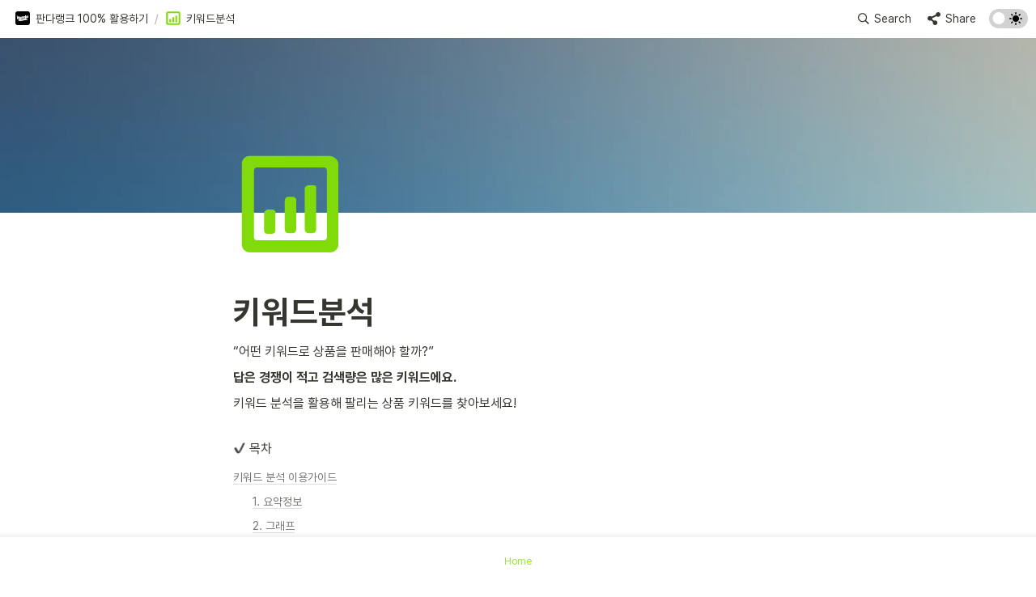

--- FILE ---
content_type: text/html
request_url: https://pandarank.oopy.io/guide/keyword-detail
body_size: 51265
content:
<!DOCTYPE html><html><head><meta charSet="utf-8"/><meta name="viewport" content="width=device-width,height=device-height,initial-scale=1,maximum-scale=8,viewport-fit=cover"/><script>window.__OOPY__ = window.__OOPY__ || {};window.__OOPY__.yaml = null</script><title>키워드분석</title><meta name="description" content="“어떤 키워드로 상품을 판매해야 할까?”"/><meta property="og:title" content="키워드분석"/><meta property="og:description" content="“어떤 키워드로 상품을 판매해야 할까?”"/><meta property="og:site_name" content="키워드분석"/><meta property="og:type" content="website"/><meta property="og:image" content="https://oopy.lazyrockets.com/api/v2/notion/image?src=%2Fimages%2Fpage-cover%2Fgradients_3.png&amp;blockId=8049ec7b-1506-4984-a1c1-26b1a6cc9aae&amp;width=2400"/><meta property="og:url" content="https://pandarank.oopy.io/guide/keyword-detail"/><meta name="twitter:card" content="summary_large_image"/><meta name="twitter:title" content="키워드분석"/><meta name="twitter:description" content="“어떤 키워드로 상품을 판매해야 할까?”"/><meta name="twitter:image" content="https://oopy.lazyrockets.com/api/v2/notion/image?src=%2Fimages%2Fpage-cover%2Fgradients_3.png&amp;blockId=8049ec7b-1506-4984-a1c1-26b1a6cc9aae&amp;width=2400"/><link rel="shortcut icon" type="image" href="https://oopy.lazyrockets.com/api/rest/cdn/image/a97cc398-5063-480b-be30-a518d9ff1122.png?d=16"/><link rel="apple-touch-icon" href="https://oopy.lazyrockets.com/api/rest/cdn/image/a97cc398-5063-480b-be30-a518d9ff1122.png?d=16"/><link rel="canonical" href="https://pandarank.oopy.io/guide/keyword-detail"/><script>
    (function () {
      var w = window;
      if (w.ChannelIO) {
        return w.console.error("ChannelIO script included twice.");
      }
      var ch = function () {
        ch.c(arguments);
      };
      ch.q = [];
      ch.c = function (args) {
        ch.q.push(args);
      };
      w.ChannelIO = ch;
      function l() {
        if (w.ChannelIOInitialized) {
          return;
        }
        w.ChannelIOInitialized = true;
        var s = document.createElement("script");
        s.type = "text/javascript";
        s.async = true;
        s.src = "https://cdn.channel.io/plugin/ch-plugin-web.js";
        var x = document.getElementsByTagName("script")[0];
        if (x.parentNode) {
          x.parentNode.insertBefore(s, x);
        }
      }
      if (document.readyState === "complete") {
        l();
      } else {
        w.addEventListener("DOMContentLoaded", l);
        w.addEventListener("load", l);
      }
    })();
    ChannelIO('boot', {
      "pluginKey": "b967df4e-9742-474e-9469-660cf2616bf7"
    });
</script><script src="https://code.iconify.design/1/1.0.7/iconify.min.js" async=""></script><meta name="next-head-count" content="20"/><link data-next-font="" rel="preconnect" href="/" crossorigin="anonymous"/><link rel="preload" href="https://cdn.lazyrockets.com/_next/static/css/1f554d5e2cd9c84a.css" as="style"/><link rel="stylesheet" href="https://cdn.lazyrockets.com/_next/static/css/1f554d5e2cd9c84a.css" data-n-g=""/><link rel="preload" href="https://cdn.lazyrockets.com/_next/static/css/cbab82b64f56a2c5.css" as="style"/><link rel="stylesheet" href="https://cdn.lazyrockets.com/_next/static/css/cbab82b64f56a2c5.css" data-n-p=""/><link rel="preload" href="https://cdn.lazyrockets.com/_next/static/css/4a36b6b6aa198e6c.css" as="style"/><link rel="stylesheet" href="https://cdn.lazyrockets.com/_next/static/css/4a36b6b6aa198e6c.css"/><noscript data-n-css=""></noscript><script defer="" nomodule="" src="https://cdn.lazyrockets.com/_next/static/chunks/polyfills-c67a75d1b6f99dc8.js"></script><script defer="" src="https://cdn.lazyrockets.com/_next/static/chunks/5810.eadf2ee2b0d28b76.js"></script><script defer="" src="https://cdn.lazyrockets.com/_next/static/chunks/1635.dda6116d867295af.js"></script><script defer="" src="https://cdn.lazyrockets.com/_next/static/chunks/8357.6c1c592abc1b9bb4.js"></script><script defer="" src="https://cdn.lazyrockets.com/_next/static/chunks/2b7b2d2a.11543cea1032186d.js"></script><script defer="" src="https://cdn.lazyrockets.com/_next/static/chunks/776.9feb564444215ca9.js"></script><script defer="" src="https://cdn.lazyrockets.com/_next/static/chunks/442.13a8e68a098fc194.js"></script><script defer="" src="https://cdn.lazyrockets.com/_next/static/chunks/9230.0fc82f19382dc02b.js"></script><script defer="" src="https://cdn.lazyrockets.com/_next/static/chunks/7757.8a837c5db0b3cfff.js"></script><script defer="" src="https://cdn.lazyrockets.com/_next/static/chunks/6585.5275af19668b0ebf.js"></script><script defer="" src="https://cdn.lazyrockets.com/_next/static/chunks/2845.cd0c0ea9d3239337.js"></script><script defer="" src="https://cdn.lazyrockets.com/_next/static/chunks/9273.73ab5240dcd627b1.js"></script><script defer="" src="https://cdn.lazyrockets.com/_next/static/chunks/1112.658a2e4a69ea9940.js"></script><script src="https://cdn.lazyrockets.com/_next/static/chunks/webpack-2319ce2ec31dc4e5.js" defer=""></script><script src="https://cdn.lazyrockets.com/_next/static/chunks/framework-a31fb0e66037d890.js" defer=""></script><script src="https://cdn.lazyrockets.com/_next/static/chunks/main-5e8ad880fa778d90.js" defer=""></script><script src="https://cdn.lazyrockets.com/_next/static/chunks/pages/_app-2ef5a9a0d738013d.js" defer=""></script><script src="https://cdn.lazyrockets.com/_next/static/chunks/fec483df-ec55022df2057fa9.js" defer=""></script><script src="https://cdn.lazyrockets.com/_next/static/chunks/5295-4cdcaa63d89ac5e4.js" defer=""></script><script src="https://cdn.lazyrockets.com/_next/static/chunks/6767-8a8114a38dd6a3e3.js" defer=""></script><script src="https://cdn.lazyrockets.com/_next/static/chunks/9770-22ea912702417c2e.js" defer=""></script><script src="https://cdn.lazyrockets.com/_next/static/chunks/2023-54a36bbdb9113f88.js" defer=""></script><script src="https://cdn.lazyrockets.com/_next/static/chunks/6835-ba9c852fb66767e5.js" defer=""></script><script src="https://cdn.lazyrockets.com/_next/static/chunks/9229-0d4f5ec0a09dd550.js" defer=""></script><script src="https://cdn.lazyrockets.com/_next/static/chunks/4665-3fc49e49b27c41a8.js" defer=""></script><script src="https://cdn.lazyrockets.com/_next/static/chunks/pages/%5Bid%5D-01360cf28da46c36.js" defer=""></script><script src="https://cdn.lazyrockets.com/_next/static/92yYEXjamAbpPykJtcZo4/_buildManifest.js" defer=""></script><script src="https://cdn.lazyrockets.com/_next/static/92yYEXjamAbpPykJtcZo4/_ssgManifest.js" defer=""></script></head><body><div id="__next"><div class="css-0"><div style="font-family:&#x27;Pretendard&#x27;,  ui-sans-serif, -apple-system, BlinkMacSystemFont, &quot;Segoe UI&quot;, Helvetica, &quot;Apple Color Emoji&quot;, Arial, sans-serif, &quot;Segoe UI Emoji&quot;, &quot;Segoe UI Symbol&quot;;font-size:16px;line-height:1.5"><style data-emotion="css-global xhs9gs">:root{--emoji-font-family:"Apple Color Emoji","Segoe UI Emoji","NotoColorEmoji","Noto Color Emoji","Segoe UI Symbol","Android Emoji","EmojiSymbols";--page-max-width:900px;--content-max-width:708px;}:root{--page-cover-height:30vh;--page-header-font-size:40px;--page-content-padding-bottom:10vh;}:root .padding{padding-left:calc(96px + env(safe-area-inset-left));padding-right:calc(96px + env(safe-area-inset-right));}:root .width{max-width:100%;width:var(--page-max-width);}@media (max-width: 480px){:root{--page-cover-height:200px;--page-header-font-size:32px;--page-content-padding-bottom:56px;}:root .padding{padding-left:calc(24px + env(safe-area-inset-left));padding-right:calc(24px + env(safe-area-inset-right));}:root .width{max-width:100%;width:100%;}}[role="button"]:not([tabindex="-1"]){cursor:pointer;}[role="button"]:not([tabindex="-1"]):hover{background:rgba(55, 53, 47, 0.08);}[role="button"]:not([tabindex="-1"]):active{background:rgba(55, 53, 47, 0.16);}[placeholder]:empty::before{content:attr(placeholder);min-height:1em;color:rgb(55, 53, 47);-webkit-text-fill-color:rgba(55, 53, 47, 0.2);}body{background-color:white;overflow-x:hidden;}@media (max-width: 480px){[role="button"][tabindex="0"]:active{background:none;opacity:0.4;}}@-webkit-keyframes glow{0%{opacity:1;}50%{opacity:0;}100%{opacity:1;}}@keyframes glow{0%{opacity:1;}50%{opacity:0;}100%{opacity:1;}}.admin-halo{position:absolute;top:-4px;bottom:-4px;left:-4px;right:-4px;border-radius:8px;pointer-events:none;background:rgba(46, 170, 220, 0.35);box-shadow:0 0 2px 2px rgba(0, 0, 0, 0.1);-webkit-animation:1s ease glow infinite;animation:1s ease glow infinite;-webkit-animation-delay:200ms;animation-delay:200ms;}*{scroll-margin-top:100px;}.notion-page-mention-token.notion-enable-hover:hover,.notion-external-object-token.notion-enable-hover:hover{cursor:pointer!important;background:rgba(148, 148, 148, 0.15);box-shadow:0 0 0 3px rgb(148 148 148 / 15%);border-radius:1px;}</style><div class="notion-app"><div class="notion-app-inner notion-light-theme" style="color:rgb(55, 53, 47);fill:currentcolor;line-height:1.5"><div class="notion-frame" style="flex-grow:0;flex-shrink:1;display:flex;flex-direction:column;background:white;z-index:1"><style data-emotion="css tydnl6">.css-tydnl6{position:-webkit-sticky;position:sticky;top:0;width:100%;z-index:1000000;background-color:white;}</style><div class="notion-header css-tydnl6 e1pzqsz02"><style data-emotion="css 1gwnpax">.css-1gwnpax{position:relative;width:100%;height:45px;padding-right:8px;z-index:1;background-color:inherit;}</style><div class="notion-topbar css-1gwnpax e1pzqsz01"><div style="display:flex;justify-content:space-between;align-items:center;position:absolute;height:45px;left:0px;right:0px;bottom:0px;padding-left:12px;padding-right:10px"><div style="display:flex;align-items:center;line-height:1.2;font-size:14px;height:100%;flex-grow:0;margin-right:8px;min-width:0"><div role="button" tabindex="0" style="user-select:none;transition:background 120ms ease-in 0s;cursor:pointer;display:inline-flex;align-items:center;flex-shrink:1;white-space:nowrap;height:24px;border-radius:3px;font-size:inherit;line-height:1.2;min-width:0px;padding-left:6px;padding-right:6px;color:rgb(55, 53, 47)"><a href="/4e972c89-ec15-4732-9992-ce46762359c2" rel="noopener noreferrer" style="display:flex;text-decoration:none;user-select:none;cursor:pointer;color:inherit;min-width:0"><div style="display:flex;align-items:center;min-width:0"><div class="notion-record-icon" style="user-select:none;transition:background 120ms ease-in 0s;display:flex;align-items:center;justify-content:center;height:20px;width:20px;border-radius:3px;flex-shrink:0;margin-right:6px"><div><div style="width:100%;height:100%"><img role="reader" style="display:block;object-fit:cover;border-radius:3px;width:17.76px;height:17.76px;transition:opacity 100ms ease-out 0s" src="https://oopy.lazyrockets.com/api/v2/notion/image?src=https%3A%2F%2Fs3-us-west-2.amazonaws.com%2Fsecure.notion-static.com%2F336e2cf6-bd2b-416e-aacf-7b71bed3ed47%2Flogo.png&amp;blockId=4e972c89-ec15-4732-9992-ce46762359c2" class="css-1xdhyk6 e5kxa4l0"/></div></div></div><div style="white-space:nowrap;overflow:hidden;text-overflow:ellipsis;max-width:160px">판다랭크 100% 활용하기</div></div></a></div><span style="margin-left:2px;margin-right:2px;color:rgba(55, 53, 47, 0.4)">/</span><div role="button" tabindex="0" style="user-select:none;transition:background 120ms ease-in 0s;cursor:pointer;display:inline-flex;align-items:center;flex-shrink:1;white-space:nowrap;height:24px;border-radius:3px;font-size:inherit;line-height:1.2;min-width:0px;padding-left:6px;padding-right:6px;color:rgb(55, 53, 47)"><a href="/8049ec7b-1506-4984-a1c1-26b1a6cc9aae" rel="noopener noreferrer" style="display:flex;text-decoration:none;user-select:none;cursor:pointer;color:inherit;min-width:0"><div style="display:flex;align-items:center;min-width:0"><div class="notion-record-icon" style="user-select:none;transition:background 120ms ease-in 0s;display:flex;align-items:center;justify-content:center;height:20px;width:20px;border-radius:3px;flex-shrink:0;margin-right:6px"><div><div style="width:100%;height:100%"><img role="reader" style="display:block;object-fit:cover;border-radius:3px;width:17.76px;height:17.76px;transition:opacity 100ms ease-out 0s" src="https://oopy.lazyrockets.com/api/v2/notion/image?src=https%3A%2F%2Fs3-us-west-2.amazonaws.com%2Fsecure.notion-static.com%2F05f19865-5e05-44f6-afa5-175cf433ff72%2Ficon-analyzing-line-hover-g.svg&amp;blockId=8049ec7b-1506-4984-a1c1-26b1a6cc9aae" class="css-1xdhyk6 e5kxa4l0"/></div></div></div><div style="white-space:nowrap;overflow:hidden;text-overflow:ellipsis;max-width:240px">키워드분석</div></div></a></div></div><div style="flex:1"></div><style data-emotion="css nkjb6j">.css-nkjb6j{-webkit-user-select:none;-moz-user-select:none;-ms-user-select:none;user-select:none;-webkit-transition:background 20ms ease-in 0s;transition:background 20ms ease-in 0s;cursor:pointer;display:-webkit-inline-box;display:-webkit-inline-flex;display:-ms-inline-flexbox;display:inline-flex;-webkit-align-items:center;-webkit-box-align:center;-ms-flex-align:center;align-items:center;-webkit-flex-shrink:0;-ms-flex-negative:0;flex-shrink:0;white-space:nowrap;height:28px;border-radius:3px;font-size:14px;line-height:1.2;min-width:0px;padding-left:8px;padding-right:8px;}</style><div class="search-button css-nkjb6j" role="button" tabindex="0" aria-label="Search" style="margin-right:4px"><style data-emotion="css 1lml5mf">.css-1lml5mf{width:14px;height:14px;display:block;fill:inherit;-webkit-flex-shrink:0;-ms-flex-negative:0;flex-shrink:0;-webkit-backface-visibility:hidden;backface-visibility:hidden;}</style><svg viewBox="0 0 17 17" class="searchNew css-1lml5mf"><path d="M6.78027 13.6729C8.24805 13.6729 9.60156 13.1982 10.709 12.4072L14.875 16.5732C15.0684 16.7666 15.3232 16.8633 15.5957 16.8633C16.167 16.8633 16.5713 16.4238 16.5713 15.8613C16.5713 15.5977 16.4834 15.3516 16.29 15.1582L12.1504 11.0098C13.0205 9.86719 13.5391 8.45215 13.5391 6.91406C13.5391 3.19629 10.498 0.155273 6.78027 0.155273C3.0625 0.155273 0.0214844 3.19629 0.0214844 6.91406C0.0214844 10.6318 3.0625 13.6729 6.78027 13.6729ZM6.78027 12.2139C3.87988 12.2139 1.48047 9.81445 1.48047 6.91406C1.48047 4.01367 3.87988 1.61426 6.78027 1.61426C9.68066 1.61426 12.0801 4.01367 12.0801 6.91406C12.0801 9.81445 9.68066 12.2139 6.78027 12.2139Z"></path></svg><style data-emotion="css 2svcoa">.css-2svcoa{display:none;}@media (min-width: 480px){.css-2svcoa{display:block;margin-left:6px;}}</style><span class="css-2svcoa">Search</span></div><style data-emotion="css ax50c0">.css-ax50c0{-webkit-user-select:none;-moz-user-select:none;-ms-user-select:none;user-select:none;-webkit-transition:background 20ms ease-in 0s;transition:background 20ms ease-in 0s;cursor:pointer;display:-webkit-inline-box;display:-webkit-inline-flex;display:-ms-inline-flexbox;display:inline-flex;-webkit-align-items:center;-webkit-box-align:center;-ms-flex-align:center;align-items:center;-webkit-flex-shrink:0;-ms-flex-negative:0;flex-shrink:0;white-space:nowrap;height:28px;border-radius:3px;font-size:14px;line-height:1.2;min-width:0px;padding-left:8px;padding-right:8px;color:rgb(55, 53, 47);}</style><div role="button" tabindex="0" class="share-button css-ax50c0 e1pzqsz00"><svg style="width:16px;height:16px;display:block;fill:rgb(55, 53, 47);flex-shrink:0;backface-visibility:hidden;flex-grow:0" x="0px" y="0px" width="483px" height="483px" viewBox="0 0 483 483"><g><path d="M395.72,0c-48.204,0-87.281,39.078-87.281,87.281c0,2.036,0.164,4.03,0.309,6.029l-161.233,75.674 c-15.668-14.971-36.852-24.215-60.231-24.215c-48.204,0.001-87.282,39.079-87.282,87.282c0,48.204,39.078,87.281,87.281,87.281 c15.206,0,29.501-3.907,41.948-10.741l69.789,58.806c-3.056,8.896-4.789,18.396-4.789,28.322c0,48.204,39.078,87.281,87.281,87.281 c48.205,0,87.281-39.078,87.281-87.281s-39.077-87.281-87.281-87.281c-15.205,0-29.5,3.908-41.949,10.74l-69.788-58.805 c3.057-8.891,4.789-18.396,4.789-28.322c0-2.035-0.164-4.024-0.308-6.029l161.232-75.674c15.668,14.971,36.852,24.215,60.23,24.215 c48.203,0,87.281-39.078,87.281-87.281C482.999,39.079,443.923,0,395.72,0z"></path></g></svg><style data-emotion="css l1m683">.css-l1m683{display:none;margin-left:6px;}@media (min-width: 480px){.css-l1m683{display:block;}}</style><span class="css-l1m683">Share</span></div><style data-emotion="css jgkbgb">.css-jgkbgb{height:24px;margin-left:8px;}</style><div style="height:24px" class="css-jgkbgb e6eld7i0"><label aria-label="Turn on the dark mode"><div class="theme-button" style="position:relative;display:inline-block;text-align:left;opacity:1;direction:ltr;border-radius:12px;-webkit-transition:opacity 0.25s;-moz-transition:opacity 0.25s;transition:opacity 0.25s;touch-action:none;-webkit-tap-highlight-color:rgba(0, 0, 0, 0);-webkit-user-select:none;-moz-user-select:none;-ms-user-select:none;user-select:none"><div class="react-switch-bg" style="height:24px;width:48px;margin:0;position:relative;background:#D2D2D2;border-radius:12px;cursor:pointer;-webkit-transition:background 0.25s;-moz-transition:background 0.25s;transition:background 0.25s"><div style="height:24px;width:29.5px;position:relative;opacity:0;pointer-events:none;-webkit-transition:opacity 0.25s;-moz-transition:opacity 0.25s;transition:opacity 0.25s"><img src="https://cdn.lazyrockets.com/_next/static/media/dark-mode.4361da89.png" alt="moon" style="position:absolute;top:50%;left:50%;transform:translate(-50%, -50%);width:16px;height:16px"/></div><div style="height:24px;width:29.5px;position:absolute;opacity:1;right:0;top:0;pointer-events:none;-webkit-transition:opacity 0.25s;-moz-transition:opacity 0.25s;transition:opacity 0.25s"><img src="https://cdn.lazyrockets.com/_next/static/media/light-mode.1da8c58f.png" alt="sun" style="position:absolute;top:50%;left:50%;transform:translate(-50%, -50%);width:16px;height:16px"/></div></div><div class="react-switch-handle" style="height:15px;width:15px;background:#ffffff;display:inline-block;cursor:pointer;border-radius:50%;position:absolute;transform:translateX(4.5px);top:4.5px;outline:0;border:0;-webkit-transition:background-color 0.25s, transform 0.25s, box-shadow 0.15s;-moz-transition:background-color 0.25s, transform 0.25s, box-shadow 0.15s;transition:background-color 0.25s, transform 0.25s, box-shadow 0.15s"></div><input type="checkbox" role="switch" aria-checked="false" style="border:0;clip:rect(0 0 0 0);height:1px;margin:-1px;overflow:hidden;padding:0;position:absolute;width:1px"/></div></label></div></div></div><div class="scroll-progress-bar" style="max-width:100%;width:0%;height:2px;background:rgb(150, 232, 39)"></div></div><div class="notion-scroller vertical horizontal" style="position:relative;z-index:1;flex-grow:1;margin-right:0px;margin-bottom:0px"><div style="display:flex;flex-direction:column;width:100%;align-items:center;flex-shrink:0;flex-grow:0"><img alt="" class="page_cover css-1xdhyk6 e5kxa4l0" style="display:block;object-fit:cover;border-radius:0;width:100%;height:var(--page-cover-height);opacity:1;object-position:center 60%" src="https://oopy.lazyrockets.com/api/v2/notion/image?src=%2Fimages%2Fpage-cover%2Fgradients_3.png&amp;blockId=8049ec7b-1506-4984-a1c1-26b1a6cc9aae&amp;width=3600"/><div class="width padding"><div style="user-select:none;display:flex;align-items:center;justify-content:center;height:140px;width:140px;border-radius:3px;flex-shrink:0;margin-top:-80px;margin-left:3px;margin-bottom:0px;align-self:flex-start;position:relative;z-index:1" class="page-icon"><div><div style="width:100%;height:100%"><img alt="" style="display:block;object-fit:fill;border-radius:3px;width:124.32px;height:124.32px;transition:opacity 100ms ease-out 0s" src="https://oopy.lazyrockets.com/api/v2/notion/image?src=https%3A%2F%2Fs3-us-west-2.amazonaws.com%2Fsecure.notion-static.com%2F05f19865-5e05-44f6-afa5-175cf433ff72%2Ficon-analyzing-line-hover-g.svg&amp;blockId=8049ec7b-1506-4984-a1c1-26b1a6cc9aae&amp;width=256" class="css-1xdhyk6 e5kxa4l0"/></div></div></div><style data-emotion="css ya9bwq">.css-ya9bwq{display:-webkit-box;display:-webkit-flex;display:-ms-flexbox;display:flex;-webkit-box-pack:start;-ms-flex-pack:start;-webkit-justify-content:flex-start;justify-content:flex-start;-webkit-box-flex-wrap:wrap;-webkit-flex-wrap:wrap;-ms-flex-wrap:wrap;flex-wrap:wrap;margin-left:-1px;pointer-events:none;height:24px;margin-top:8px;margin-bottom:4px;}@media (max-width: 480px){.css-ya9bwq{height:auto;margin-top:16px;margin-bottom:4px;}}</style><div class="notion-page-controls css-ya9bwq e1stv1eg0"></div><div data-block-id="8049ec7b-1506-4984-a1c1-26b1a6cc9aae" class="notion-page-block" style="color:rgb(55, 53, 47);font-weight:700;font-size:var(--page-header-font-size);line-height:1.2;cursor:text;display:flex;align-items:center;font-family:&#x27;Pretendard&#x27;, ui-sans-serif, -apple-system, BlinkMacSystemFont, &quot;Segoe UI&quot;, Helvetica, &quot;Apple Color Emoji&quot;, Arial, sans-serif, &quot;Segoe UI Emoji&quot;, &quot;Segoe UI Symbol&quot;"><h1 class="page-title" contenteditable="false" spellcheck="true" placeholder="Untitled" data-root="true" style="font-weight:700;font-size:var(--page-header-font-size);margin:0;max-width:100%;width:100%;white-space:pre-wrap;word-break:break-word;padding:3px 2px"><span data-token-index="0">키워드분석</span></h1></div></div></div><div style="width:100%;display:flex;flex-direction:column;align-items:center;flex-shrink:0;flex-grow:0"><div class="width padding"></div></div><div class="notion-page-content width padding" style="flex-shrink:0;flex-grow:1;max-width:100%;display:flex;align-items:center;flex-direction:column;color:rgb(55, 53, 47);padding-top:5px;padding-bottom:var(--page-content-padding-bottom);margin:0 auto;font-size:16px;line-height:1.5;font-family:&#x27;Pretendard&#x27;,  ui-sans-serif, -apple-system, BlinkMacSystemFont, &quot;Segoe UI&quot;, Helvetica, &quot;Apple Color Emoji&quot;, Arial, sans-serif, &quot;Segoe UI Emoji&quot;, &quot;Segoe UI Symbol&quot;"><style data-emotion="css 8g6wc4">.css-8g6wc4{width:100%;max-width:calc(
                                                        100vw - 192px
                                                      );margin-top:2px;margin-bottom:1px;}@media (max-width: 480px){.css-8g6wc4{max-width:100%;}}</style><div data-block-id="d53be3fb-d030-429f-bbcd-53481834c5e0" class="notion-text-block css-8g6wc4" style="color:inherit;fill:inherit"><div style="display:flex"><style data-emotion="css 1g4vl24">.css-1g4vl24{max-width:100%;width:100%;white-space:pre-wrap;word-break:break-word;padding:3px 2px;}</style><div contenteditable="false" spellcheck="true" placeholder=" " data-root="true" class="css-1g4vl24"><span data-token-index="0">“어떤 키워드로 상품을 판매해야 할까?”</span></div></div><style data-emotion="css ujcdi3">.css-ujcdi3{display:-webkit-box;display:-webkit-flex;display:-ms-flexbox;display:flex;-webkit-flex-direction:column;-ms-flex-direction:column;flex-direction:column;padding-left:1.5em;}</style><div class="css-ujcdi3"></div></div><style data-emotion="css vhphko">.css-vhphko{width:100%;max-width:calc(
                                                        100vw - 192px
                                                      );margin-top:1px;margin-bottom:1px;}@media (max-width: 480px){.css-vhphko{max-width:100%;}}</style><div data-block-id="63a2c846-25ee-416e-bdd5-a0c023eff34e" class="notion-text-block css-vhphko" style="color:inherit;fill:inherit"><div style="display:flex"><div contenteditable="false" spellcheck="true" placeholder=" " data-root="true" class="css-1g4vl24"><span data-token-index="0" style="font-weight:600">답은 경쟁이 적고 검색량은 많은 키워드에요.</span></div></div><div class="css-ujcdi3"></div></div><div data-block-id="c3bac01c-f9cd-4f2a-8c0a-8b1dd19df1a5" class="notion-text-block css-vhphko" style="color:inherit;fill:inherit"><div style="display:flex"><div contenteditable="false" spellcheck="true" placeholder=" " data-root="true" class="css-1g4vl24"><span data-token-index="0">키워드 분석을 활용해 팔리는 상품 키워드를 찾아보세요!

</span></div></div><div class="css-ujcdi3"></div></div><div data-block-id="c3b5d086-92bb-4c0d-b71d-9f2904a61d36" class="notion-text-block css-vhphko" style="color:inherit;fill:inherit"><div style="display:flex"><div contenteditable="false" spellcheck="true" placeholder=" " data-root="true" class="css-1g4vl24"><span data-token-index="0"><style data-emotion="css 1sdu4om">.css-1sdu4om{width:1em;height:1em;line-height:1em;background-repeat:no-repeat;background:url("https://cdn.lazyrockets.com/_next/static/media/emoji.0d02c5b5.png");background-position-x:96.61016949152543%;background-position-y:100%;-webkit-background-size:6000% 6000%;background-size:6000% 6000%;}</style><img class="notion-emoji css-1sdu4om" src="[data-uri]" style="width:1em;height:1em;line-height:1em;vertical-align:-0.1em;margin:0"/> 목차</span></div></div><div class="css-ujcdi3"></div></div><div data-block-id="52b9b952-aa36-48ea-9b40-ec6c4d4c7e34" class="notion-table_of_contents-block" style="width:100%;margin-top:4px;margin-bottom:4px"><div style="position:relative"><div style="color:rgb(120, 119, 116);fill:rgb(120, 119, 116)"><a rel="noopener noreferrer" style="display:block;color:inherit;text-decoration:none"><div role="button" tabindex="0" style="user-select:none;transition:background 120ms ease-in 0s;cursor:pointer;width:100%"><div style="padding:6px 2px;font-size:14px;line-height:1.3;display:flex;align-items:center;margin-left:0"><div style="white-space:nowrap;overflow:hidden;text-overflow:ellipsis;background-image:linear-gradient(to right, rgba(55, 53, 47, 0.16) 0%, rgba(55, 53, 47, 0.16) 100%);background-repeat:repeat-x;background-position:0px 100%;background-size:100% 1px">키워드 분석 이용가이드</div></div></div></a></div><div style="color:rgb(120, 119, 116);fill:rgb(120, 119, 116)"><a rel="noopener noreferrer" style="display:block;color:inherit;text-decoration:none"><div role="button" tabindex="0" style="user-select:none;transition:background 120ms ease-in 0s;cursor:pointer;width:100%"><div style="padding:6px 2px;font-size:14px;line-height:1.3;display:flex;align-items:center;margin-left:24px"><div style="white-space:nowrap;overflow:hidden;text-overflow:ellipsis;background-image:linear-gradient(to right, rgba(55, 53, 47, 0.16) 0%, rgba(55, 53, 47, 0.16) 100%);background-repeat:repeat-x;background-position:0px 100%;background-size:100% 1px">1. 요약정보</div></div></div></a></div><div style="color:rgb(120, 119, 116);fill:rgb(120, 119, 116)"><a rel="noopener noreferrer" style="display:block;color:inherit;text-decoration:none"><div role="button" tabindex="0" style="user-select:none;transition:background 120ms ease-in 0s;cursor:pointer;width:100%"><div style="padding:6px 2px;font-size:14px;line-height:1.3;display:flex;align-items:center;margin-left:24px"><div style="white-space:nowrap;overflow:hidden;text-overflow:ellipsis;background-image:linear-gradient(to right, rgba(55, 53, 47, 0.16) 0%, rgba(55, 53, 47, 0.16) 100%);background-repeat:repeat-x;background-position:0px 100%;background-size:100% 1px">2. 그래프</div></div></div></a></div><div style="color:rgb(120, 119, 116);fill:rgb(120, 119, 116)"><a rel="noopener noreferrer" style="display:block;color:inherit;text-decoration:none"><div role="button" tabindex="0" style="user-select:none;transition:background 120ms ease-in 0s;cursor:pointer;width:100%"><div style="padding:6px 2px;font-size:14px;line-height:1.3;display:flex;align-items:center;margin-left:24px"><div style="white-space:nowrap;overflow:hidden;text-overflow:ellipsis;background-image:linear-gradient(to right, rgba(55, 53, 47, 0.16) 0%, rgba(55, 53, 47, 0.16) 100%);background-repeat:repeat-x;background-position:0px 100%;background-size:100% 1px">3. 데이터</div></div></div></a></div><div style="color:rgb(120, 119, 116);fill:rgb(120, 119, 116)"><a rel="noopener noreferrer" style="display:block;color:inherit;text-decoration:none"><div role="button" tabindex="0" style="user-select:none;transition:background 120ms ease-in 0s;cursor:pointer;width:100%"><div style="padding:6px 2px;font-size:14px;line-height:1.3;display:flex;align-items:center;margin-left:24px"><div style="white-space:nowrap;overflow:hidden;text-overflow:ellipsis;background-image:linear-gradient(to right, rgba(55, 53, 47, 0.16) 0%, rgba(55, 53, 47, 0.16) 100%);background-repeat:repeat-x;background-position:0px 100%;background-size:100% 1px">4. 네이버 TOP80 상품</div></div></div></a></div><div style="color:rgb(120, 119, 116);fill:rgb(120, 119, 116)"><a rel="noopener noreferrer" style="display:block;color:inherit;text-decoration:none"><div role="button" tabindex="0" style="user-select:none;transition:background 120ms ease-in 0s;cursor:pointer;width:100%"><div style="padding:6px 2px;font-size:14px;line-height:1.3;display:flex;align-items:center;margin-left:24px"><div style="white-space:nowrap;overflow:hidden;text-overflow:ellipsis;background-image:linear-gradient(to right, rgba(55, 53, 47, 0.16) 0%, rgba(55, 53, 47, 0.16) 100%);background-repeat:repeat-x;background-position:0px 100%;background-size:100% 1px">5. 연관키워드</div></div></div></a></div><div style="color:rgb(120, 119, 116);fill:rgb(120, 119, 116)"><a rel="noopener noreferrer" style="display:block;color:inherit;text-decoration:none"><div role="button" tabindex="0" style="user-select:none;transition:background 120ms ease-in 0s;cursor:pointer;width:100%"><div style="padding:6px 2px;font-size:14px;line-height:1.3;display:flex;align-items:center;margin-left:24px"><div style="white-space:nowrap;overflow:hidden;text-overflow:ellipsis;background-image:linear-gradient(to right, rgba(55, 53, 47, 0.16) 0%, rgba(55, 53, 47, 0.16) 100%);background-repeat:repeat-x;background-position:0px 100%;background-size:100% 1px">6. 상품소싱</div></div></div></a></div><div style="color:rgb(120, 119, 116);fill:rgb(120, 119, 116)"><a rel="noopener noreferrer" style="display:block;color:inherit;text-decoration:none"><div role="button" tabindex="0" style="user-select:none;transition:background 120ms ease-in 0s;cursor:pointer;width:100%"><div style="padding:6px 2px;font-size:14px;line-height:1.3;display:flex;align-items:center;margin-left:0"><div style="white-space:nowrap;overflow:hidden;text-overflow:ellipsis;background-image:linear-gradient(to right, rgba(55, 53, 47, 0.16) 0%, rgba(55, 53, 47, 0.16) 100%);background-repeat:repeat-x;background-position:0px 100%;background-size:100% 1px">초보자를 위한 상세 꿀팁 (키워드분석)</div></div></div></a></div></div></div><style data-emotion="css 1mtbuw6">.css-1mtbuw6{max-width:calc(
                                                        100vw - 192px
                                                      );}@media (max-width: 480px){.css-1mtbuw6{max-width:100%;}}</style><div data-block-id="2b8158f5-5f17-4516-b981-3b5ec2b586d8" class="notion-sub_header-block css-1mtbuw6" style="position:relative;width:100%;margin-top:1.4em;margin-bottom:1px;font-family:&#x27;Pretendard&#x27;, ui-sans-serif, -apple-system, BlinkMacSystemFont, &quot;Segoe UI&quot;, Helvetica, &quot;Apple Color Emoji&quot;, Arial, sans-serif, &quot;Segoe UI Emoji&quot;, &quot;Segoe UI Symbol&quot;"><style data-emotion="css 1fxzsm1">.css-1fxzsm1{display:-webkit-box;display:-webkit-flex;display:-ms-flexbox;display:flex;width:100%;}</style><div style="background-color:rgb(237, 243, 236)" class="css-1fxzsm1"><style data-emotion="css 1xw42v5">.css-1xw42v5{max-width:100%;width:100%;white-space:pre-wrap;word-break:break-word;padding:3px 2px;font-weight:600;font-size:1.875em;line-height:1.3;margin:0;font-size:1.5em;line-height:1.3;}@media (max-width: 480px){.css-1xw42v5{font-size:1.5em;}}@media (max-width: 480px){.css-1xw42v5{font-size:1.25em;}}</style><h3 class="css-1xw42v5 ermrpt52"><span data-token-index="0">키워드 분석 이용가이드</span></h3></div></div><style data-emotion="css 1571gtv">.css-1571gtv{width:100%;max-width:100%;-webkit-align-self:center;-ms-flex-item-align:center;align-self:center;margin-top:4px;margin-bottom:4px;}</style><div data-block-id="26e971ff-480a-45af-8999-4f37d5ed85a3" class="notion-image-block css-1571gtv"><div><div style="display:flex"><div class="notion-cursor-default" style="position:relative;overflow:hidden;flex-grow:1"><div style="position:relative"><div style="width:100%;height:100%"><style data-emotion="css 1om4wa">.css-1om4wa{display:block;object-fit:cover;border-radius:1px;width:100%;height:auto;pointer-events:auto;border-radius:0px;}</style><style data-emotion="css l68de9">.css-l68de9{display:block;object-fit:cover;border-radius:1px;width:100%;height:auto;pointer-events:auto;border-radius:0px;}</style><img loading="lazy" class="css-l68de9 e5kxa4l0" src="https://oopy.lazyrockets.com/api/v2/notion/image?src=https%3A%2F%2Fprod-files-secure.s3.us-west-2.amazonaws.com%2F0ecedee9-d0ca-4fce-a061-034f5aa488e8%2F84e6404f-0de3-4986-9c07-e314c735cb0a%2F%25EC%258A%25A4%25ED%2581%25AC%25EB%25A6%25B0%25EC%2583%25B7_2024-01-19_180122.png&amp;blockId=26e971ff-480a-45af-8999-4f37d5ed85a3"/></div></div></div></div></div></div><div data-block-id="20176d0d-220c-4d38-bb6c-63854bef8e83" class="notion-text-block css-vhphko" style="color:inherit;fill:inherit"><div style="display:flex"><div contenteditable="false" spellcheck="true" placeholder=" " data-root="true" class="css-1g4vl24"><span data-token-index="0">가장 먼저 상단 검색창에 키워드를 입력한 후 </span><span data-token-index="1" style="font-family:SFMono-Regular, Consolas, Liberation Mono, Menlo, Courier, monospace;line-height:normal;background:rgba(135,131,120,0.15);color:#EB5757;border-radius:3px;font-size:85%;padding:0.2em 0.4em">[<style data-emotion="css ctf14f">.css-ctf14f{width:1em;height:1em;line-height:1em;background-repeat:no-repeat;background:url("https://cdn.lazyrockets.com/_next/static/media/emoji.0d02c5b5.png");background-position-x:50.847457627118644%;background-position-y:11.864406779661017%;-webkit-background-size:6000% 6000%;background-size:6000% 6000%;}</style><img class="notion-emoji css-ctf14f" src="[data-uri]" style="width:1em;height:1em;line-height:1em;vertical-align:-0.1em;margin:0"/>분석]</span><span data-token-index="2"> 버튼을 눌러주세요. </span></div></div><div class="css-ujcdi3"></div></div><div data-block-id="03fb5c2f-5c9a-4fba-ab95-2b1f48a8c98c" class="notion-text-block css-vhphko" style="color:inherit;fill:inherit"><div style="display:flex"><div contenteditable="false" spellcheck="true" placeholder=" " data-root="true" class="css-1g4vl24"><span data-token-index="0">검색한 키워드에 대한 데이터를 확인할 수 있어요<style data-emotion="css srcrxa">.css-srcrxa{width:1em;height:1em;line-height:1em;background-repeat:no-repeat;background:url("https://cdn.lazyrockets.com/_next/static/media/emoji.0d02c5b5.png");background-position-x:57.6271186440678%;background-position-y:1.694915254237288%;-webkit-background-size:6000% 6000%;background-size:6000% 6000%;}</style><img class="notion-emoji css-srcrxa" src="[data-uri]" style="width:1em;height:1em;line-height:1em;vertical-align:-0.1em;margin:0"/></span></div></div><div class="css-ujcdi3"></div></div><div data-block-id="169b6ca4-293f-806e-8ced-d614834de8a9" class="notion-text-block css-vhphko" style="color:inherit;fill:inherit"><div style="display:flex"><div contenteditable="false" spellcheck="true" placeholder=" " data-root="true" class="css-1g4vl24"><span data-token-index="0">검색결과가 너무 어렵게 느껴지신다구요?
걱정하지 마세요 ! 같이 하나씩 알아가봐요 ! </span></div></div><div class="css-ujcdi3"></div></div><div data-block-id="679a1132-62eb-4826-8f63-9c193f4bf553" class="notion-text-block css-vhphko" style="color:rgb(15, 123, 108);fill:rgb(15, 123, 108)"><div style="display:flex"><div contenteditable="false" spellcheck="true" placeholder=" " data-root="true" class="css-1g4vl24"></div></div><div class="css-ujcdi3"></div></div><div data-block-id="fda6d406-a3d8-45f3-a739-e457133f06b6" class="notion-sub_sub_header-block css-1mtbuw6" style="position:relative;width:100%;margin-top:1em;margin-bottom:1px;font-family:&#x27;Pretendard&#x27;, ui-sans-serif, -apple-system, BlinkMacSystemFont, &quot;Segoe UI&quot;, Helvetica, &quot;Apple Color Emoji&quot;, Arial, sans-serif, &quot;Segoe UI Emoji&quot;, &quot;Segoe UI Symbol&quot;"><div style="background-color:rgb(237, 243, 236)" class="css-1fxzsm1"><style data-emotion="css 5mso2m">.css-5mso2m{max-width:100%;width:100%;white-space:pre-wrap;word-break:break-word;padding:3px 2px;font-weight:600;font-size:1.875em;line-height:1.3;margin:0;font-size:1.25em;line-height:1.3;}@media (max-width: 480px){.css-5mso2m{font-size:1.5em;}}@media (max-width: 480px){.css-5mso2m{font-size:1.17em;}}</style><h4 class="css-5mso2m ermrpt51"><span data-token-index="0">1. 요약정보</span></h4></div></div><div data-block-id="dcb4d32c-23a5-4bd3-868e-40e003a439fd" class="notion-text-block css-vhphko" style="color:inherit;fill:inherit"><div style="display:flex"><div contenteditable="false" spellcheck="true" placeholder=" " data-root="true" class="css-1g4vl24"><span data-token-index="0">빠르게 결과를 요약해서 보고 싶을 때 유용해요.</span></div></div><div class="css-ujcdi3"></div></div><div data-block-id="2a4e2ac6-d766-401e-ba3a-c4d81ceb853a" class="notion-text-block css-vhphko" style="color:inherit;fill:inherit"><div style="display:flex"><div contenteditable="false" spellcheck="true" placeholder=" " data-root="true" class="css-1g4vl24"><span data-token-index="0">게다가 내가 원하는 결과 항목이 아닐 수도 있어서
항목 편집으로 내가 원하는 항목만 설정해 빠르게 확인할 수 있답니다!</span></div></div><div class="css-ujcdi3"></div></div><div data-block-id="169b6ca4-293f-80eb-9072-f2713d8b1b6a" class="notion-text-block css-vhphko" style="color:inherit;fill:inherit"><div style="display:flex"><div contenteditable="false" spellcheck="true" placeholder=" " data-root="true" class="css-1g4vl24"><span data-token-index="0">항목은 최대 6개까지만 볼 수 있어요 :)</span></div></div><div class="css-ujcdi3"></div></div><div data-block-id="169b6ca4-293f-80a7-8cdf-f237ac10cff4" class="notion-image-block css-1571gtv"><div><div style="display:flex"><div class="notion-cursor-default" style="position:relative;overflow:hidden;flex-grow:1"><div style="position:relative"><div style="width:100%;height:100%"><img loading="lazy" class="css-l68de9 e5kxa4l0" src="https://oopy.lazyrockets.com/api/v2/notion/image?src=https%3A%2F%2Fprod-files-secure.s3.us-west-2.amazonaws.com%2F0ecedee9-d0ca-4fce-a061-034f5aa488e8%2F41aa3bde-9361-4d52-a481-7404e29dc9b9%2Fimage.png&amp;blockId=169b6ca4-293f-80a7-8cdf-f237ac10cff4"/></div></div></div></div></div></div><div data-block-id="169b6ca4-293f-8062-8c63-c354fd0b0abd" class="notion-image-block css-1571gtv"><div><div style="display:flex"><div class="notion-cursor-default" style="position:relative;overflow:hidden;flex-grow:1"><div style="position:relative"><div style="width:100%;height:100%"><img loading="lazy" class="css-l68de9 e5kxa4l0" src="https://oopy.lazyrockets.com/api/v2/notion/image?src=https%3A%2F%2Fprod-files-secure.s3.us-west-2.amazonaws.com%2F0ecedee9-d0ca-4fce-a061-034f5aa488e8%2F732a3949-06f5-49ce-81e2-64bcd039d6c2%2Fimage.png&amp;blockId=169b6ca4-293f-8062-8c63-c354fd0b0abd"/></div></div></div></div></div></div><div data-block-id="9c15fe55-0eea-47b9-bf99-fa3be989d7f5" class="notion-text-block css-vhphko" style="color:inherit;fill:inherit"><div style="display:flex"><div contenteditable="false" spellcheck="true" placeholder=" " data-root="true" class="css-1g4vl24"></div></div><div class="css-ujcdi3"></div></div><div data-block-id="9085c677-6302-4b12-8391-34b3610376d8" class="notion-sub_sub_header-block css-1mtbuw6" style="position:relative;width:100%;margin-top:1em;margin-bottom:1px;font-family:&#x27;Pretendard&#x27;, ui-sans-serif, -apple-system, BlinkMacSystemFont, &quot;Segoe UI&quot;, Helvetica, &quot;Apple Color Emoji&quot;, Arial, sans-serif, &quot;Segoe UI Emoji&quot;, &quot;Segoe UI Symbol&quot;"><div style="background-color:rgb(237, 243, 236)" class="css-1fxzsm1"><h4 class="css-5mso2m ermrpt51"><span data-token-index="0">2. 그래프</span></h4></div></div><div data-block-id="5ef78ced-0c24-48a8-9ecd-74ebf05a8cfa" class="notion-text-block css-vhphko" style="color:inherit;fill:inherit"><div style="display:flex"><div contenteditable="false" spellcheck="true" placeholder=" " data-root="true" class="css-1g4vl24"><span data-token-index="0">검색한 키워드의 검색량/매출/판매량/상품수를 확인할 수 있는 그래프에요.</span></div></div><div class="css-ujcdi3"></div></div><div data-block-id="cd45b738-40fd-416c-8931-73fe84f9a79a" class="notion-text-block css-vhphko" style="color:inherit;fill:inherit"><div style="display:flex"><div contenteditable="false" spellcheck="true" placeholder=" " data-root="true" class="css-1g4vl24"><span data-token-index="0">검색량 그래프는 필터를 사용해 내가 원하는 시기의 상품 검색량을 확인할 수 있어요.</span></div></div><div class="css-ujcdi3"></div></div><div data-block-id="1fc070fb-5b17-48dc-bb36-4cf7bcda8557" class="notion-text-block css-vhphko" style="color:inherit;fill:inherit"><div style="display:flex"><div contenteditable="false" spellcheck="true" placeholder=" " data-root="true" class="css-1g4vl24"><span data-token-index="0">또한, 키워드 추가 기능을 사용해 다른 여러 키워드를 추가해 검색한 키워드와 비교하며 매출/판매량/상품수 등을 확인 할 수 있어요.</span></div></div><div class="css-ujcdi3"></div></div><div data-block-id="ff47a7a8-6717-475c-980d-c0e5502ebf56" class="notion-image-block css-1571gtv"><div><div style="display:flex"><div class="notion-cursor-default" style="position:relative;overflow:hidden;flex-grow:1"><div style="position:relative"><div style="width:100%;height:100%"><img loading="lazy" class="css-l68de9 e5kxa4l0" src="https://oopy.lazyrockets.com/api/v2/notion/image?src=https%3A%2F%2Fprod-files-secure.s3.us-west-2.amazonaws.com%2F0ecedee9-d0ca-4fce-a061-034f5aa488e8%2F47e26b05-8b74-4daf-ae0a-80ecf2a8b80a%2F%25EC%258A%25A4%25ED%2581%25AC%25EB%25A6%25B0%25EC%2583%25B7_2024-01-19_181553.png&amp;blockId=ff47a7a8-6717-475c-980d-c0e5502ebf56"/></div></div></div></div></div></div><div data-block-id="e7831a05-ad3e-4286-9c7b-32bc9117e244" class="notion-text-block css-vhphko" style="color:inherit;fill:inherit"><div style="display:flex"><div contenteditable="false" spellcheck="true" placeholder=" " data-root="true" class="css-1g4vl24"></div></div><div class="css-ujcdi3"></div></div><div data-block-id="d975e8fa-2a00-4c2c-a7ee-df3d6ffe4fe1" class="notion-sub_sub_header-block css-1mtbuw6" style="position:relative;width:100%;margin-top:1em;margin-bottom:1px;font-family:&#x27;Pretendard&#x27;, ui-sans-serif, -apple-system, BlinkMacSystemFont, &quot;Segoe UI&quot;, Helvetica, &quot;Apple Color Emoji&quot;, Arial, sans-serif, &quot;Segoe UI Emoji&quot;, &quot;Segoe UI Symbol&quot;"><div style="background-color:rgb(237, 243, 236)" class="css-1fxzsm1"><h4 class="css-5mso2m ermrpt51"><span data-token-index="0">3. 데이터</span></h4></div></div><div data-block-id="867b7db8-be35-4d92-97af-00ea5a311bf0" class="notion-text-block css-vhphko" style="color:inherit;fill:inherit"><div style="display:flex"><div contenteditable="false" spellcheck="true" placeholder=" " data-root="true" class="css-1g4vl24"><span data-token-index="0">키워드 분석의 가장 중요하게 알아야할 데이터에요.</span></div></div><div class="css-ujcdi3"></div></div><div data-block-id="b693a45e-8af7-4037-8432-003ab58c08ee" class="notion-text-block css-vhphko" style="color:inherit;fill:inherit"><div style="display:flex"><div contenteditable="false" spellcheck="true" placeholder=" " data-root="true" class="css-1g4vl24"><span data-token-index="0">월 검색량, 경쟁강도, 6개월 시장규모 데이터 등을 통해
전략적으로 상품을 소싱하고 판매할 수 있도록 돕고 있어요.</span></div></div><div class="css-ujcdi3"></div></div><div data-block-id="6a322b5f-e3cb-4e11-8229-b6b9dea3959d" class="notion-text-block css-vhphko" style="color:inherit;fill:inherit"><div style="display:flex"><div contenteditable="false" spellcheck="true" placeholder=" " data-root="true" class="css-1g4vl24"><span data-token-index="0">또한, 쿠팡 데이터도 있어 네이버쇼핑 뿐 아니라
쿠팡에도 상품 판매할 수 있도록 돕고 있어요.</span></div></div><div class="css-ujcdi3"></div></div><div data-block-id="b483c9f5-bfcc-465f-aac9-a9617c4d5e3f" class="notion-image-block css-1571gtv"><div><div style="display:flex"><div class="notion-cursor-default" style="position:relative;overflow:hidden;flex-grow:1"><div style="position:relative"><div style="width:100%;height:100%"><img loading="lazy" class="css-l68de9 e5kxa4l0" src="https://oopy.lazyrockets.com/api/v2/notion/image?src=https%3A%2F%2Fprod-files-secure.s3.us-west-2.amazonaws.com%2F0ecedee9-d0ca-4fce-a061-034f5aa488e8%2Febda0abb-5eea-4e0f-ae9b-da6753817e93%2F%25EC%258A%25A4%25ED%2581%25AC%25EB%25A6%25B0%25EC%2583%25B7_2024-01-19_182049.png&amp;blockId=b483c9f5-bfcc-465f-aac9-a9617c4d5e3f"/></div></div></div></div></div></div><div data-block-id="9f445f3b-9bdc-4710-ba0e-d25fdec2b3e6" class="notion-text-block css-vhphko" style="color:inherit;fill:inherit"><div style="display:flex"><div contenteditable="false" spellcheck="true" placeholder=" " data-root="true" class="css-1g4vl24"></div></div><div class="css-ujcdi3"></div></div><div data-block-id="f66ab497-150c-4023-b5c7-90352725c37f" class="notion-sub_sub_header-block css-1mtbuw6" style="position:relative;width:100%;margin-top:1em;margin-bottom:1px;font-family:&#x27;Pretendard&#x27;, ui-sans-serif, -apple-system, BlinkMacSystemFont, &quot;Segoe UI&quot;, Helvetica, &quot;Apple Color Emoji&quot;, Arial, sans-serif, &quot;Segoe UI Emoji&quot;, &quot;Segoe UI Symbol&quot;"><div style="background-color:rgb(237, 243, 236)" class="css-1fxzsm1"><h4 class="css-5mso2m ermrpt51"><span data-token-index="0">4. 네이버 TOP80 상품</span></h4></div></div><div data-block-id="834022b0-ab13-45a3-b79b-7d109444593c" class="notion-text-block css-vhphko" style="color:inherit;fill:inherit"><div style="display:flex"><div contenteditable="false" spellcheck="true" placeholder=" " data-root="true" class="css-1g4vl24"><span data-token-index="0">“내 상품이 왜 안 팔릴까..?” 고민될 땐</span></div></div><div class="css-ujcdi3"></div></div><div data-block-id="fa242a77-8e90-40a5-a217-c1264b38bcd4" class="notion-text-block css-vhphko" style="color:inherit;fill:inherit"><div style="display:flex"><div contenteditable="false" spellcheck="true" placeholder=" " data-root="true" class="css-1g4vl24"><span data-token-index="0">상위에서 판매중인 상품들을 참고해보는 것도 좋은 방법이에요.</span></div></div><div class="css-ujcdi3"></div></div><div data-block-id="2bb8a836-f132-4c19-aa7b-2d231d38f272" class="notion-text-block css-vhphko" style="color:inherit;fill:inherit"><div style="display:flex"><div contenteditable="false" spellcheck="true" placeholder=" " data-root="true" class="css-1g4vl24"><span data-token-index="0">판다랭크가 자랑하는 상품 분석 기능과 연계되어 상위 판매중인 상품들이 왜 잘 팔리는지 확인해 볼 수 있어요.</span></div></div><div class="css-ujcdi3"></div></div><div data-block-id="f1afc684-85fd-4ab0-8010-5e743f6576dc" class="notion-image-block css-1571gtv"><div><div style="display:flex"><div class="notion-cursor-default" style="position:relative;overflow:hidden;flex-grow:1"><div style="position:relative"><div style="width:100%;height:100%"><img loading="lazy" class="css-l68de9 e5kxa4l0" src="https://oopy.lazyrockets.com/api/v2/notion/image?src=https%3A%2F%2Fprod-files-secure.s3.us-west-2.amazonaws.com%2F0ecedee9-d0ca-4fce-a061-034f5aa488e8%2F78bbe716-b3b4-410d-93cc-9d6271660e8d%2F%25EC%258A%25A4%25ED%2581%25AC%25EB%25A6%25B0%25EC%2583%25B7_2024-01-19_182357.png&amp;blockId=f1afc684-85fd-4ab0-8010-5e743f6576dc"/></div></div></div></div></div></div><div data-block-id="ee79223f-c540-496d-a6a5-a143b7a12560" class="notion-text-block css-vhphko" style="color:inherit;fill:inherit"><div style="display:flex"><div contenteditable="false" spellcheck="true" placeholder=" " data-root="true" class="css-1g4vl24"></div></div><div class="css-ujcdi3"></div></div><div data-block-id="9f339f38-33ea-43d4-b7eb-55465f3e44a5" class="notion-sub_sub_header-block css-1mtbuw6" style="position:relative;width:100%;margin-top:1em;margin-bottom:1px;font-family:&#x27;Pretendard&#x27;, ui-sans-serif, -apple-system, BlinkMacSystemFont, &quot;Segoe UI&quot;, Helvetica, &quot;Apple Color Emoji&quot;, Arial, sans-serif, &quot;Segoe UI Emoji&quot;, &quot;Segoe UI Symbol&quot;"><div style="background-color:rgb(237, 243, 236)" class="css-1fxzsm1"><h4 class="css-5mso2m ermrpt51"><span data-token-index="0">5. 연관키워드</span></h4></div></div><div data-block-id="2251b1fd-3eec-4697-a51c-df946bbf24ff" class="notion-text-block css-vhphko" style="color:inherit;fill:inherit"><div style="display:flex"><div contenteditable="false" spellcheck="true" placeholder=" " data-root="true" class="css-1g4vl24"><span data-token-index="0">검색한 키워드와 유사하지만 더 경쟁률이 적은 키워드를 찾고 싶으신가요?</span></div></div><div class="css-ujcdi3"></div></div><div data-block-id="f42ba457-3c89-49b5-ba24-9cb7c80fbc0b" class="notion-text-block css-vhphko" style="color:inherit;fill:inherit"><div style="display:flex"><div contenteditable="false" spellcheck="true" placeholder=" " data-root="true" class="css-1g4vl24"><span data-token-index="0">그렇다면 연관키워드에서 검색한 키워드와 유사한 키워드를 한 눈에 확인할 수 있어요.</span></div></div><div class="css-ujcdi3"></div></div><div data-block-id="38a4c402-c091-4f5c-b1d6-1e81df3601a3" class="notion-text-block css-vhphko" style="color:inherit;fill:inherit"><div style="display:flex"><div contenteditable="false" spellcheck="true" placeholder=" " data-root="true" class="css-1g4vl24"><span data-token-index="0">월 검색량, 경쟁률, 쇼핑전환 등으로 나에게 적합한 키워드를 찾아보세요.</span></div></div><div class="css-ujcdi3"></div></div><div data-block-id="a0080e7e-3571-4dcc-a02c-9fbd984c4f4a" class="notion-image-block css-1571gtv"><div><div style="display:flex"><div class="notion-cursor-default" style="position:relative;overflow:hidden;flex-grow:1"><div style="position:relative"><div style="width:100%;height:100%"><img loading="lazy" class="css-l68de9 e5kxa4l0" src="https://oopy.lazyrockets.com/api/v2/notion/image?src=https%3A%2F%2Fprod-files-secure.s3.us-west-2.amazonaws.com%2F0ecedee9-d0ca-4fce-a061-034f5aa488e8%2F66c44668-2cd7-4630-ae2a-441091a59aae%2F%25EC%258A%25A4%25ED%2581%25AC%25EB%25A6%25B0%25EC%2583%25B7_2024-01-19_182817.png&amp;blockId=a0080e7e-3571-4dcc-a02c-9fbd984c4f4a"/></div></div></div></div></div></div><div data-block-id="977643fd-87ed-4159-bb0c-bba8bfb4d4c3" class="notion-text-block css-vhphko" style="color:rgb(15, 123, 108);fill:rgb(15, 123, 108)"><div style="display:flex"><div contenteditable="false" spellcheck="true" placeholder=" " data-root="true" class="css-1g4vl24"></div></div><div class="css-ujcdi3"></div></div><div data-block-id="4014b101-b65f-43b0-9788-a841313521fb" class="notion-sub_sub_header-block css-1mtbuw6" style="position:relative;width:100%;margin-top:1em;margin-bottom:1px;font-family:&#x27;Pretendard&#x27;, ui-sans-serif, -apple-system, BlinkMacSystemFont, &quot;Segoe UI&quot;, Helvetica, &quot;Apple Color Emoji&quot;, Arial, sans-serif, &quot;Segoe UI Emoji&quot;, &quot;Segoe UI Symbol&quot;"><div style="background-color:rgb(237, 243, 236)" class="css-1fxzsm1"><h4 class="css-5mso2m ermrpt51"><span data-token-index="0">6. 상품소싱</span></h4></div></div><div data-block-id="bd405db4-45f3-47a3-92d3-3d67c8e66bd6" class="notion-text-block css-vhphko" style="color:inherit;fill:inherit"><div style="display:flex"><div contenteditable="false" spellcheck="true" placeholder=" " data-root="true" class="css-1g4vl24"><span data-token-index="0">어떤 상품을 소싱해야할지 모르겠다고요?</span></div></div><div class="css-ujcdi3"></div></div><div data-block-id="1c8f9b5e-1142-4cbf-a89e-fa49f7a13512" class="notion-text-block css-vhphko" style="color:inherit;fill:inherit"><div style="display:flex"><div contenteditable="false" spellcheck="true" placeholder=" " data-root="true" class="css-1g4vl24"><span data-token-index="0">그렇다면 상품소싱 탭에서 찾아보세요! </span></div></div><div class="css-ujcdi3"></div></div><div data-block-id="812a8165-3513-4c90-8c93-20344bb8c172" class="notion-text-block css-vhphko" style="color:inherit;fill:inherit"><div style="display:flex"><div contenteditable="false" spellcheck="true" placeholder=" " data-root="true" class="css-1g4vl24"><span data-token-index="0">위탁, 사입 등 내 상황에 맞게 소싱할 상품을 구할 수 있어요.</span></div></div><div class="css-ujcdi3"></div></div><div data-block-id="33372d4a-1628-4aac-8287-cb55a71bb19d" class="notion-image-block css-1571gtv"><div><div style="display:flex"><div class="notion-cursor-default" style="position:relative;overflow:hidden;flex-grow:1"><div style="position:relative"><div style="width:100%;height:100%"><img loading="lazy" class="css-l68de9 e5kxa4l0" src="https://oopy.lazyrockets.com/api/v2/notion/image?src=https%3A%2F%2Fprod-files-secure.s3.us-west-2.amazonaws.com%2F0ecedee9-d0ca-4fce-a061-034f5aa488e8%2F18d4ab2d-9f7b-42d8-982d-f8b5b7795f02%2F%25EC%258A%25A4%25ED%2581%25AC%25EB%25A6%25B0%25EC%2583%25B7_2024-01-19_182925.png&amp;blockId=33372d4a-1628-4aac-8287-cb55a71bb19d"/></div></div></div></div></div></div><div data-block-id="17c759d7-c3cd-4107-95cc-02669aadb885" class="notion-text-block css-vhphko" style="color:inherit;fill:inherit"><div style="display:flex"><div contenteditable="false" spellcheck="true" placeholder=" " data-root="true" class="css-1g4vl24"></div></div><div class="css-ujcdi3"></div></div><style data-emotion="css 19s6ooy">.css-19s6ooy{width:100%;margin-top:1px;margin-bottom:1px;max-width:calc(
                                                        100vw - 192px
                                                      );}@media (max-width: 480px){.css-19s6ooy{max-width:100%;}}</style><div data-block-id="28567b53-555f-4dcc-a9cc-4b351329e23c" class="notion-divider-block css-19s6ooy"><div class="notion-cursor-default" style="display:flex;align-items:center;justify-content:center;pointer-events:auto;width:100%;height:13px;flex:0 0 auto;color:rgb(228, 227, 226)"><div style="width:100%;height:1px;visibility:visible;border-bottom:1px solid rgba(55, 53, 47, 0.09)"></div></div></div><div data-block-id="615518d4-bcd3-4ec3-a9af-e74d9cdf02a3" class="notion-sub_header-block css-1mtbuw6" style="position:relative;width:100%;margin-top:1.4em;margin-bottom:1px;font-family:&#x27;Pretendard&#x27;, ui-sans-serif, -apple-system, BlinkMacSystemFont, &quot;Segoe UI&quot;, Helvetica, &quot;Apple Color Emoji&quot;, Arial, sans-serif, &quot;Segoe UI Emoji&quot;, &quot;Segoe UI Symbol&quot;"><div style="background-color:rgb(241, 241, 239)" class="css-1fxzsm1"><h3 class="css-1xw42v5 ermrpt52"><span data-token-index="0">초보자를 위한 상세 꿀팁 (키워드분석)</span></h3></div></div><style data-emotion="css glk9jy">.css-glk9jy{width:100%;max-width:calc(
                                                        100vw - 192px
                                                      );margin-top:1px;margin-bottom:1px;}@media (max-width: 480px){.css-glk9jy{max-width:100%;}}</style><div data-block-id="3edfb75b-17d0-4d96-859f-8980f86a927a" class="notion-page-block css-glk9jy"><a href="/3edfb75b-17d0-4d96-859f-8980f86a927a" rel="noopener noreferrer" style="display:block;color:inherit;text-decoration:none;fill:inherit"><div role="button" tabindex="0" style="user-select:none;transition:background 20ms ease-in 0s;cursor:pointer;width:100%"><div style="display:flex;align-items:center;width:100%"><div style="flex:1 1 0px;min-width:1px;padding-top:3px;padding-bottom:3px;padding-left:2px"><div style="display:flex;align-items:center"><div style="position:relative;width:24px;height:24px;margin-right:4px"><div class="notion-record-icon" style="display:flex;align-items:center;justify-content:center;height:100%;width:100%;border-radius:3px;flex-shrink:0"><div style="display:flex;align-items:center;justify-content:center;height:22px;width:22px"><div style="height:19.8px;width:19.8px;font-size:19.8px;line-height:1;margin-left:0px;color:black"><style data-emotion="css 1lznya8">.css-1lznya8{width:1em;height:1em;line-height:1em;background-repeat:no-repeat;background:url("https://cdn.lazyrockets.com/_next/static/media/emoji.0d02c5b5.png");background-position-x:18.64406779661017%;background-position-y:100%;-webkit-background-size:6000% 6000%;background-size:6000% 6000%;}</style><img class="notion-emoji css-1lznya8" src="[data-uri]"/></div></div></div></div><div style="white-space:nowrap;overflow:hidden;text-overflow:ellipsis;font-weight:500;line-height:1.3;border-bottom:1px solid rgba(55, 53, 47, 0.16)">연관 검색어 제대로 알기</div></div></div></div></div></a></div><div data-block-id="20451664-d57a-4969-b4ff-0a79ad9cbe9c" class="notion-text-block css-vhphko" style="color:inherit;fill:inherit"><div style="display:flex"><div contenteditable="false" spellcheck="true" placeholder=" " data-root="true" class="css-1g4vl24"></div></div><div class="css-ujcdi3"></div></div><div data-block-id="169b6ca4-293f-80d7-9558-fff927607f9c" class="notion-image-block css-1571gtv"><div><div style="display:flex"><div class="notion-cursor-default" style="position:relative;overflow:hidden;flex-grow:1"><div style="position:relative"><div style="width:100%;height:100%"><img loading="lazy" class="css-l68de9 e5kxa4l0" src="https://oopy.lazyrockets.com/api/v2/notion/image?src=https%3A%2F%2Fprod-files-secure.s3.us-west-2.amazonaws.com%2F0ecedee9-d0ca-4fce-a061-034f5aa488e8%2F5ed3b059-dce3-4e6b-955f-b1ebcfeefd99%2Fimage.png&amp;blockId=169b6ca4-293f-80d7-9558-fff927607f9c"/></div></div></div></div></div></div><div class="oopy-footer OopyFooter_container__pjQ2F" style="--background-color:#77A4FE"></div></div></div><div class="page-overlay"></div></div></div></div><style data-emotion="css blo4bu">.css-blo4bu{position:fixed;bottom:0;width:100%;height:56px;margin-top:4px;background-color:white;box-shadow:0 0 4px 4px rgba(0,0,0,0.05);z-index:100000;}</style><footer class="mobile-navigator css-blo4bu e1yhyscn3"><style data-emotion="css 1pmrg84">.css-1pmrg84{display:-webkit-box;display:-webkit-flex;display:-ms-flexbox;display:flex;max-width:780px;height:100%;margin:0 auto;}</style><div class="css-1pmrg84 e1yhyscn2"><style data-emotion="css jxwnkp">.css-jxwnkp{color:rgb(150, 232, 39);}.css-jxwnkp:hover{color:rgb(150, 232, 39);}</style><style data-emotion="css fbdz9g">.css-fbdz9g{-webkit-flex:1;-ms-flex:1;flex:1;display:-webkit-box;display:-webkit-flex;display:-ms-flexbox;display:flex;-webkit-flex-direction:column;-ms-flex-direction:column;flex-direction:column;-webkit-align-items:center;-webkit-box-align:center;-ms-flex-align:center;align-items:center;-webkit-box-pack:center;-ms-flex-pack:center;-webkit-justify-content:center;justify-content:center;-webkit-text-decoration:none;text-decoration:none;cursor:pointer;color:rgb(55, 53, 47);-webkit-transition:300ms;transition:300ms;color:rgb(150, 232, 39);}.css-fbdz9g:hover{color:rgb(150, 232, 39);}</style><a class="mobile-navigator-tab css-fbdz9g e1yhyscn1" href="https://pandarank.oopy.io/" target="_self"><span class="iconify" data-icon="el:home" style="margin-bottom:4px;font-size:20px"></span><style data-emotion="css rnnx2x">.css-rnnx2x{font-size:12px;}</style><div class="css-rnnx2x e1yhyscn0">Home</div></a></div></footer></div></div></div><script id="__NEXT_DATA__" type="application/json">{"props":{"pageProps":{"version":"v1","recordMap":{"block":{"8049ec7b-1506-4984-a1c1-26b1a6cc9aae":{"value":{"id":"8049ec7b-1506-4984-a1c1-26b1a6cc9aae","version":461,"type":"page","properties":{"title":[["키워드분석"]]},"content":["d53be3fb-d030-429f-bbcd-53481834c5e0","63a2c846-25ee-416e-bdd5-a0c023eff34e","c3bac01c-f9cd-4f2a-8c0a-8b1dd19df1a5","c3b5d086-92bb-4c0d-b71d-9f2904a61d36","52b9b952-aa36-48ea-9b40-ec6c4d4c7e34","2b8158f5-5f17-4516-b981-3b5ec2b586d8","26e971ff-480a-45af-8999-4f37d5ed85a3","20176d0d-220c-4d38-bb6c-63854bef8e83","03fb5c2f-5c9a-4fba-ab95-2b1f48a8c98c","169b6ca4-293f-806e-8ced-d614834de8a9","679a1132-62eb-4826-8f63-9c193f4bf553","fda6d406-a3d8-45f3-a739-e457133f06b6","bfd52372-9d9a-4928-9fdd-82bc955fad9e","dcb4d32c-23a5-4bd3-868e-40e003a439fd","2a4e2ac6-d766-401e-ba3a-c4d81ceb853a","169b6ca4-293f-80eb-9072-f2713d8b1b6a","169b6ca4-293f-80a7-8cdf-f237ac10cff4","169b6ca4-293f-8062-8c63-c354fd0b0abd","9c15fe55-0eea-47b9-bf99-fa3be989d7f5","9085c677-6302-4b12-8391-34b3610376d8","22bbdf8a-af51-4858-a549-d12091a35f7f","5ef78ced-0c24-48a8-9ecd-74ebf05a8cfa","cd45b738-40fd-416c-8931-73fe84f9a79a","1fc070fb-5b17-48dc-bb36-4cf7bcda8557","ff47a7a8-6717-475c-980d-c0e5502ebf56","e7831a05-ad3e-4286-9c7b-32bc9117e244","d975e8fa-2a00-4c2c-a7ee-df3d6ffe4fe1","fde5f710-26d5-4e7d-ab2d-9c1cb3d92bb4","867b7db8-be35-4d92-97af-00ea5a311bf0","b693a45e-8af7-4037-8432-003ab58c08ee","6a322b5f-e3cb-4e11-8229-b6b9dea3959d","b483c9f5-bfcc-465f-aac9-a9617c4d5e3f","9f445f3b-9bdc-4710-ba0e-d25fdec2b3e6","f66ab497-150c-4023-b5c7-90352725c37f","7c4a8830-440f-4c9b-8ce4-4d44e698ffb1","834022b0-ab13-45a3-b79b-7d109444593c","fa242a77-8e90-40a5-a217-c1264b38bcd4","2bb8a836-f132-4c19-aa7b-2d231d38f272","f1afc684-85fd-4ab0-8010-5e743f6576dc","ee79223f-c540-496d-a6a5-a143b7a12560","9f339f38-33ea-43d4-b7eb-55465f3e44a5","e8c3f8e4-2a7d-45d4-9859-e5b3690ec1c2","2251b1fd-3eec-4697-a51c-df946bbf24ff","f42ba457-3c89-49b5-ba24-9cb7c80fbc0b","38a4c402-c091-4f5c-b1d6-1e81df3601a3","a0080e7e-3571-4dcc-a02c-9fbd984c4f4a","977643fd-87ed-4159-bb0c-bba8bfb4d4c3","4014b101-b65f-43b0-9788-a841313521fb","f4d6fa16-646b-481b-b8ca-01c7e06c9c5d","bd405db4-45f3-47a3-92d3-3d67c8e66bd6","1c8f9b5e-1142-4cbf-a89e-fa49f7a13512","812a8165-3513-4c90-8c93-20344bb8c172","33372d4a-1628-4aac-8287-cb55a71bb19d","17c759d7-c3cd-4107-95cc-02669aadb885","28567b53-555f-4dcc-a9cc-4b351329e23c","615518d4-bcd3-4ec3-a9af-e74d9cdf02a3","3edfb75b-17d0-4d96-859f-8980f86a927a","20451664-d57a-4969-b4ff-0a79ad9cbe9c","169b6ca4-293f-80d7-9558-fff927607f9c"],"format":{"page_icon":"https://s3-us-west-2.amazonaws.com/secure.notion-static.com/05f19865-5e05-44f6-afa5-175cf433ff72/icon-analyzing-line-hover-g.svg","page_cover":"/images/page-cover/gradients_3.png","copied_from_pointer":{"id":"3da3b359-fa74-4636-9953-174d445c819c","table":"block","spaceId":"b7b99fa0-5cc3-4bac-987b-5e0c1e46c263"},"page_cover_position":0.4},"created_time":1646704069742,"last_edited_time":1735286344961,"parent_id":"c8f8e53c-4c92-47ed-a4c6-0ab84d69f8b6","parent_table":"block","alive":true,"copied_from":"3da3b359-fa74-4636-9953-174d445c819c","file_ids":["05f19865-5e05-44f6-afa5-175cf433ff72"],"space_id":"0ecedee9-d0ca-4fce-a061-034f5aa488e8","crdt_format_version":1,"crdt_data":{"title":{"r":"Fmsp1ZALdZuWJvZ7wmze7w,\"start\",\"end\"","n":{"Fmsp1ZALdZuWJvZ7wmze7w,\"start\",\"end\"":{"s":{"x":"Fmsp1ZALdZuWJvZ7wmze7w","i":[{"t":"s"},{"t":"t","i":["PJaXU2db2yQb",1],"o":"start","l":5,"c":"키워드분석"},{"t":"e"}],"l":""},"c":[]}}}}},"role":"reader"},"c8f8e53c-4c92-47ed-a4c6-0ab84d69f8b6":{"value":{"id":"c8f8e53c-4c92-47ed-a4c6-0ab84d69f8b6","version":104,"type":"column","content":["17ce5e45-eaaa-4c17-ba68-0142995f4094","8049ec7b-1506-4984-a1c1-26b1a6cc9aae","f5107c14-1a54-46ba-868e-2fa5d43afe47","216cef2a-d718-44df-b2b8-c82aacf15df9","2957d7ad-4e9f-41b1-99a2-807cd38a1988","487b57ad-d622-4a39-9e1f-38b320ced991","1957849c-f1cc-419e-9e17-600a0a61bd28","5f6e295d-ed69-4632-9be3-0a09bec76cb3","a7a9aaeb-4617-4965-9ff8-562e9ca21d5b","6ee3d028-8173-493d-b0bf-d678932eacb6","16ee2dfe-d4c3-494a-978d-6f8967e631c7","b31f4d92-6a08-44bb-b7cf-da4ea32f83bd"],"format":{"column_ratio":0.5,"copied_from_pointer":{"id":"1f163a69-feff-4a76-b53e-a106bf0436e5","table":"block","spaceId":"b7b99fa0-5cc3-4bac-987b-5e0c1e46c263"}},"created_time":1646704069742,"last_edited_time":1698163894917,"parent_id":"94daa6f4-56b4-4f90-9514-b5a3a278a388","parent_table":"block","alive":true,"copied_from":"1f163a69-feff-4a76-b53e-a106bf0436e5","space_id":"0ecedee9-d0ca-4fce-a061-034f5aa488e8","crdt_format_version":1,"crdt_data":{"title":{"r":"GC1wj6LQiNHeEvrAn6M2zQ,\"start\",\"end\"","n":{"GC1wj6LQiNHeEvrAn6M2zQ,\"start\",\"end\"":{"s":{"x":"GC1wj6LQiNHeEvrAn6M2zQ","i":[{"t":"s"},{"t":"e"}],"l":""},"c":[]}}}}},"role":"reader"},"94daa6f4-56b4-4f90-9514-b5a3a278a388":{"value":{"id":"94daa6f4-56b4-4f90-9514-b5a3a278a388","version":10,"type":"column_list","content":["c8f8e53c-4c92-47ed-a4c6-0ab84d69f8b6","f482e2fc-3666-490c-8ead-06044fb841be"],"format":{"copied_from_pointer":{"id":"a847bb2b-76a0-4852-97d0-2d072a702755","table":"block","spaceId":"b7b99fa0-5cc3-4bac-987b-5e0c1e46c263"}},"created_time":1646704069741,"last_edited_time":1671785460001,"parent_id":"4e972c89-ec15-4732-9992-ce46762359c2","parent_table":"block","alive":true,"copied_from":"a847bb2b-76a0-4852-97d0-2d072a702755","space_id":"0ecedee9-d0ca-4fce-a061-034f5aa488e8","crdt_format_version":1,"crdt_data":{"title":{"r":"5IswASjeh446id9CCr4VsQ,\"start\",\"end\"","n":{"5IswASjeh446id9CCr4VsQ,\"start\",\"end\"":{"s":{"x":"5IswASjeh446id9CCr4VsQ","i":[{"t":"s"},{"t":"e"}],"l":""},"c":[]}}}}},"role":"reader"},"4e972c89-ec15-4732-9992-ce46762359c2":{"value":{"id":"4e972c89-ec15-4732-9992-ce46762359c2","version":373,"type":"page","properties":{"title":[["판다랭크 100% 활용하기",[["b"]]]]},"content":["48b4a564-48f0-4e27-960d-440549e16feb","f54ba95d-f862-496a-983b-a09b76795ac0","6da7fa72-e029-4d01-bb44-aa5f2641c5ff","d9321cf2-a314-463d-bc0c-08047fec6d15","c0dea02f-14d0-49ba-bcc6-b50bc491694b","105167ac-4833-47c0-9708-1e95dec407ce","8af9ba79-3a5a-4b34-8ea9-969aa147fc22","e47483a9-385e-461a-87bf-32827a562e99","f14cd67a-750a-4f79-8c30-bf6fd4bf388d","442ca48f-4a48-44c6-b652-d86ddb629adc","bf550851-87f9-4987-99f5-6cb7d87f4925","699bf566-fadc-43d3-bf95-7d6725a6ca47","94daa6f4-56b4-4f90-9514-b5a3a278a388","7c0f792b-565d-4e41-b1bc-b080b67e5df1","52d3250c-6196-4d05-87b2-f3b93bb8ce08","a1ea721b-038f-48c3-8862-66095df10548","f4c55d7c-6d89-411f-ae17-24303cdc08c1","c0924605-922e-4087-9bf0-354bcd579f00","1afb6ca4-293f-808d-943a-d83e6500efff","1b2b6ca4-293f-806f-a4f3-c5a174868d49","2a9b6ca4-293f-80af-a8e3-d846b4a07624"],"format":{"site_id":"1b4edee9-d0ca-817b-ac97-0079f5549884","page_icon":"https://s3-us-west-2.amazonaws.com/secure.notion-static.com/336e2cf6-bd2b-416e-aacf-7b71bed3ed47/logo.png","page_cover":"https://s3-us-west-2.amazonaws.com/secure.notion-static.com/39a6ef7b-194a-42b1-928d-04dabf6b55f4/노션메인2.jpg","block_locked":false,"block_locked_by":"9a35ad42-a2a2-453a-b353-c7ee78ef7734","page_full_width":true,"copied_from_pointer":{"id":"36d955e3-d6d0-41b2-8f15-653f5bf89a01","table":"block","spaceId":"b7b99fa0-5cc3-4bac-987b-5e0c1e46c263"},"page_cover_position":0.5},"permissions":[{"role":"editor","type":"space_permission"},{"role":"reader","type":"public_permission","is_site":true,"added_timestamp":1646704926619,"allow_duplicate":false,"allow_search_engine_indexing":true}],"created_time":1646704075068,"last_edited_time":1762913541310,"parent_id":"c0703f83-464a-4c62-9329-2accaee0c8af","parent_table":"team","alive":true,"copied_from":"36d955e3-d6d0-41b2-8f15-653f5bf89a01","file_ids":["a1a891f9-a64b-4e9d-b1a3-d438ce48dc78","d3f250d9-8899-4e6b-9e50-61ba91081325","a7b9c323-d5fd-484a-9c8f-f5593e3e2713","5dc884f1-5f90-4b3c-9bc8-d88af3193179","fe3e885e-7497-4c4b-bc32-b1c90812c8b3","9b094ba2-3a05-4641-9025-40fb695e0e00","39a6ef7b-194a-42b1-928d-04dabf6b55f4","1b47f812-a806-4f33-88c2-921059dad081","336e2cf6-bd2b-416e-aacf-7b71bed3ed47"],"space_id":"0ecedee9-d0ca-4fce-a061-034f5aa488e8","crdt_format_version":1,"crdt_data":{"title":{"r":"b2S1gfNa79VugM6QwyufQw,\"start\",\"end\"","n":{"b2S1gfNa79VugM6QwyufQw,\"start\",\"end\"":{"s":{"x":"b2S1gfNa79VugM6QwyufQw","i":[{"t":"s"},{"t":"t","i":["LLDZlfEdU8t1",1],"o":"start","l":14,"c":"판다랭크 100% 활용하기","b":[{"t":"a","x":"b2S1gfNa79VugM6QwyufQw","l":"","i":["LLDZlfEdU8t1",15],"s":{"i":["LLDZlfEdU8t1",1],"a":"b"},"e":{"i":"end","a":"b"},"a":["b"]}]},{"t":"e","b":[]}],"l":""},"c":[]}}}}},"role":"reader"},"d53be3fb-d030-429f-bbcd-53481834c5e0":{"value":{"id":"d53be3fb-d030-429f-bbcd-53481834c5e0","version":14,"type":"text","properties":{"title":[["“어떤 키워드로 상품을 판매해야 할까?”"]]},"format":{"copied_from_pointer":{"id":"dcdba888-f2f8-4eea-b26a-a4b6cba0c53d","table":"block","spaceId":"0ecedee9-d0ca-4fce-a061-034f5aa488e8"}},"created_time":1686888120953,"last_edited_time":1705655183136,"parent_id":"8049ec7b-1506-4984-a1c1-26b1a6cc9aae","parent_table":"block","alive":true,"copied_from":"dcdba888-f2f8-4eea-b26a-a4b6cba0c53d","space_id":"0ecedee9-d0ca-4fce-a061-034f5aa488e8","crdt_format_version":1,"crdt_data":{"title":{"r":"jCmJI6bQnHwYLCk_T_qhYQ,\"start\",\"end\"","n":{"jCmJI6bQnHwYLCk_T_qhYQ,\"start\",\"end\"":{"s":{"x":"jCmJI6bQnHwYLCk_T_qhYQ","i":[{"t":"s"},{"t":"t","i":["nLuK7RKchATS",1],"o":"start","l":22,"c":"“어떤 키워드로 상품을 판매해야 할까?”"},{"t":"e"}],"l":""},"c":[]}}}}},"role":"reader"},"63a2c846-25ee-416e-bdd5-a0c023eff34e":{"value":{"id":"63a2c846-25ee-416e-bdd5-a0c023eff34e","version":10,"type":"text","properties":{"title":[["답은 경쟁이 적고 검색량은 많은 키워드에요.",[["b"]]]]},"format":{"copied_from_pointer":{"id":"d713950e-31cb-4324-aef4-bfcc4c52d958","table":"block","spaceId":"0ecedee9-d0ca-4fce-a061-034f5aa488e8"}},"created_time":1705654995811,"last_edited_time":1705655208363,"parent_id":"8049ec7b-1506-4984-a1c1-26b1a6cc9aae","parent_table":"block","alive":true,"copied_from":"d713950e-31cb-4324-aef4-bfcc4c52d958","space_id":"0ecedee9-d0ca-4fce-a061-034f5aa488e8","crdt_format_version":1,"crdt_data":{"title":{"r":"4T0EFdCIP8D1KAer-QLOTw,\"start\",\"end\"","n":{"4T0EFdCIP8D1KAer-QLOTw,\"start\",\"end\"":{"s":{"x":"4T0EFdCIP8D1KAer-QLOTw","i":[{"t":"s"},{"t":"t","i":["8XlZYxHNoo_4",1],"o":"start","l":24,"c":"답은 경쟁이 적고 검색량은 많은 키워드에요.","b":[{"t":"a","x":"4T0EFdCIP8D1KAer-QLOTw","l":"","i":["8XlZYxHNoo_4",25],"s":{"i":["8XlZYxHNoo_4",1],"a":"b"},"e":{"i":"end","a":"b"},"a":["b"]}]},{"t":"e","b":[]}],"l":""},"c":[]}}}}},"role":"reader"},"c3bac01c-f9cd-4f2a-8c0a-8b1dd19df1a5":{"value":{"id":"c3bac01c-f9cd-4f2a-8c0a-8b1dd19df1a5","version":324,"type":"text","properties":{"title":[["키워드 분석을 활용해 팔리는 상품 키워드를 찾아보세요!\n"]]},"format":{"copied_from_pointer":{"id":"7ff37502-7ff8-4b7c-8c79-5729d446a527","table":"block","spaceId":"0ecedee9-d0ca-4fce-a061-034f5aa488e8"}},"created_time":1705654995812,"last_edited_time":1705655234781,"parent_id":"8049ec7b-1506-4984-a1c1-26b1a6cc9aae","parent_table":"block","alive":true,"copied_from":"7ff37502-7ff8-4b7c-8c79-5729d446a527","space_id":"0ecedee9-d0ca-4fce-a061-034f5aa488e8","crdt_format_version":1,"crdt_data":{"title":{"r":"r0djFQ_dUxsZalWMo9aiQw,\"start\",\"end\"","n":{"r0djFQ_dUxsZalWMo9aiQw,\"start\",\"end\"":{"s":{"x":"r0djFQ_dUxsZalWMo9aiQw","i":[{"t":"s"},{"t":"t","i":["GwMa2W-A7zp4",1],"o":"start","l":31,"c":"키워드 분석을 활용해 팔리는 상품 키워드를 찾아보세요!\n"},{"t":"e"}],"l":""},"c":[]}}}}},"role":"reader"},"c3b5d086-92bb-4c0d-b71d-9f2904a61d36":{"value":{"id":"c3b5d086-92bb-4c0d-b71d-9f2904a61d36","version":8,"type":"text","properties":{"title":[["✔️ 목차"]]},"created_time":1715149619920,"last_edited_time":1715149620153,"parent_id":"8049ec7b-1506-4984-a1c1-26b1a6cc9aae","parent_table":"block","alive":true,"space_id":"0ecedee9-d0ca-4fce-a061-034f5aa488e8","crdt_format_version":1,"crdt_data":{"title":{"r":"aHj3_SF-qnhBmkJ_oO4spA,\"start\",\"end\"","n":{"aHj3_SF-qnhBmkJ_oO4spA,\"start\",\"end\"":{"s":{"x":"aHj3_SF-qnhBmkJ_oO4spA","i":[{"t":"s"},{"t":"t","i":["0MPZYeI1KHJ7",1],"o":"start","l":5,"c":"✔️ 목차"},{"t":"e"}],"l":""},"c":[]}}}}},"role":"reader"},"52b9b952-aa36-48ea-9b40-ec6c4d4c7e34":{"value":{"id":"52b9b952-aa36-48ea-9b40-ec6c4d4c7e34","version":5,"type":"table_of_contents","format":{"block_color":"gray","copied_from_pointer":{"id":"ba8170a1-5ef4-4080-b572-b6c1e05675b7","table":"block","spaceId":"0ecedee9-d0ca-4fce-a061-034f5aa488e8"}},"created_time":1686888120954,"last_edited_time":1686888120968,"parent_id":"8049ec7b-1506-4984-a1c1-26b1a6cc9aae","parent_table":"block","alive":true,"copied_from":"ba8170a1-5ef4-4080-b572-b6c1e05675b7","space_id":"0ecedee9-d0ca-4fce-a061-034f5aa488e8","crdt_format_version":1,"crdt_data":{"title":{"r":"6To8E6W-NqDXH7e3u0Kg2g,\"start\",\"end\"","n":{"6To8E6W-NqDXH7e3u0Kg2g,\"start\",\"end\"":{"s":{"x":"6To8E6W-NqDXH7e3u0Kg2g","i":[{"t":"s"},{"t":"e"}],"l":""},"c":[]}}}}},"role":"reader"},"2b8158f5-5f17-4516-b981-3b5ec2b586d8":{"value":{"id":"2b8158f5-5f17-4516-b981-3b5ec2b586d8","version":8,"type":"sub_header","properties":{"title":[["키워드 분석 이용가이드"]]},"format":{"block_color":"teal_background","copied_from_pointer":{"id":"1a6d60e2-7538-4afb-b8a2-98986f7cf91d","table":"block","spaceId":"0ecedee9-d0ca-4fce-a061-034f5aa488e8"}},"created_time":1686888120954,"last_edited_time":1705656813813,"parent_id":"8049ec7b-1506-4984-a1c1-26b1a6cc9aae","parent_table":"block","alive":true,"copied_from":"1a6d60e2-7538-4afb-b8a2-98986f7cf91d","space_id":"0ecedee9-d0ca-4fce-a061-034f5aa488e8","crdt_format_version":1,"crdt_data":{"title":{"r":"nR9Dvph4hCf9RUEjnTuhsw,\"start\",\"end\"","n":{"nR9Dvph4hCf9RUEjnTuhsw,\"start\",\"end\"":{"s":{"x":"nR9Dvph4hCf9RUEjnTuhsw","i":[{"t":"s"},{"t":"t","i":["KupSed7s45zg",1],"o":"start","l":12,"c":"키워드 분석 이용가이드"},{"t":"e"}],"l":""},"c":[]}}}}},"role":"reader"},"26e971ff-480a-45af-8999-4f37d5ed85a3":{"value":{"id":"26e971ff-480a-45af-8999-4f37d5ed85a3","version":17,"type":"image","properties":{"size":[["85.5KB"]],"title":[["스크린샷 2024-01-19 180122.png"]],"source":[["https://prod-files-secure.s3.us-west-2.amazonaws.com/0ecedee9-d0ca-4fce-a061-034f5aa488e8/84e6404f-0de3-4986-9c07-e314c735cb0a/%EC%8A%A4%ED%81%AC%EB%A6%B0%EC%83%B7_2024-01-19_180122.png"]]},"format":{"block_width":707.9921875,"display_source":"https://prod-files-secure.s3.us-west-2.amazonaws.com/0ecedee9-d0ca-4fce-a061-034f5aa488e8/84e6404f-0de3-4986-9c07-e314c735cb0a/%EC%8A%A4%ED%81%AC%EB%A6%B0%EC%83%B7_2024-01-19_180122.png","block_full_width":false,"block_page_width":true,"block_aspect_ratio":0.5101874490627547,"block_preserve_scale":true},"created_time":1705654893408,"last_edited_time":1732875895146,"parent_id":"8049ec7b-1506-4984-a1c1-26b1a6cc9aae","parent_table":"block","alive":true,"file_ids":["84e6404f-0de3-4986-9c07-e314c735cb0a"],"space_id":"0ecedee9-d0ca-4fce-a061-034f5aa488e8","crdt_format_version":1,"crdt_data":{"title":{"r":"o6eP96E7aXMH6nlm2CQNYw,\"start\",\"end\"","n":{"o6eP96E7aXMH6nlm2CQNYw,\"start\",\"end\"":{"s":{"x":"o6eP96E7aXMH6nlm2CQNYw","i":[{"t":"s"},{"t":"t","i":["Drotystp8kCI",1],"o":"start","l":26,"c":"스크린샷 2024-01-19 180122.png"},{"t":"e"}],"l":""},"c":[]}}}}},"role":"reader"},"20176d0d-220c-4d38-bb6c-63854bef8e83":{"value":{"id":"20176d0d-220c-4d38-bb6c-63854bef8e83","version":69,"type":"text","properties":{"title":[["가장 먼저 상단 검색창에 키워드를 입력한 후 "],["[🔍분석]",[["c"]]],[" 버튼을 눌러주세요. "]]},"format":{"copied_from_pointer":{"id":"51b50d82-0b89-470f-9926-896e4e5a6b4e","table":"block","spaceId":"0ecedee9-d0ca-4fce-a061-034f5aa488e8"}},"created_time":1686888120955,"last_edited_time":1705656953431,"parent_id":"8049ec7b-1506-4984-a1c1-26b1a6cc9aae","parent_table":"block","alive":true,"copied_from":"51b50d82-0b89-470f-9926-896e4e5a6b4e","space_id":"0ecedee9-d0ca-4fce-a061-034f5aa488e8","crdt_format_version":1,"crdt_data":{"title":{"r":"baIJY1JZmgxYp-UCveQVrA,\"start\",\"end\"","n":{"baIJY1JZmgxYp-UCveQVrA,\"start\",\"end\"":{"s":{"x":"baIJY1JZmgxYp-UCveQVrA","i":[{"t":"s"},{"t":"t","i":["1gaFP_xKpEcR",1],"o":"start","l":25,"c":"가장 먼저 상단 검색창에 키워드를 입력한 후 "},{"t":"t","i":["1gaFP_xKpEcR",26],"o":["1gaFP_xKpEcR",25],"l":6,"c":"[🔍분석]","b":[{"t":"a","x":"baIJY1JZmgxYp-UCveQVrA","l":"","i":["1gaFP_xKpEcR",44],"s":{"i":["1gaFP_xKpEcR",26],"a":"b"},"e":{"i":["1gaFP_xKpEcR",31],"a":"a"},"a":["c"]}],"a":[]},{"t":"t","i":["1gaFP_xKpEcR",32],"o":["1gaFP_xKpEcR",31],"l":12,"c":" 버튼을 눌러주세요. "},{"t":"e"}],"l":""},"c":[]}}}}},"role":"reader"},"03fb5c2f-5c9a-4fba-ab95-2b1f48a8c98c":{"value":{"id":"03fb5c2f-5c9a-4fba-ab95-2b1f48a8c98c","version":366,"type":"text","properties":{"title":[["검색한 키워드에 대한 데이터를 확인할 수 있어요🙂"]]},"created_time":1705654933696,"last_edited_time":1735286207594,"parent_id":"8049ec7b-1506-4984-a1c1-26b1a6cc9aae","parent_table":"block","alive":true,"space_id":"0ecedee9-d0ca-4fce-a061-034f5aa488e8","crdt_format_version":1,"crdt_data":{"title":{"r":"1DDsJlwyoUgmaDfniO-8iA,\"start\",\"end\"","n":{"1DDsJlwyoUgmaDfniO-8iA,\"start\",\"end\"":{"s":{"x":"1DDsJlwyoUgmaDfniO-8iA","i":[{"t":"s"},{"t":"t","i":["CgDzYB42TlfF",1],"o":"start","l":28,"c":"검색한 키워드에 대한 데이터를 확인할 수 있어요🙂"},{"t":"e"}],"l":""},"c":[]}}}}},"role":"reader"},"169b6ca4-293f-806e-8ced-d614834de8a9":{"value":{"id":"169b6ca4-293f-806e-8ced-d614834de8a9","version":477,"type":"text","properties":{"title":[["검색결과가 너무 어렵게 느껴지신다구요?\n걱정하지 마세요 ! 같이 하나씩 알아가봐요 ! "]]},"created_time":1735286207836,"last_edited_time":1735286234493,"parent_id":"8049ec7b-1506-4984-a1c1-26b1a6cc9aae","parent_table":"block","alive":true,"space_id":"0ecedee9-d0ca-4fce-a061-034f5aa488e8","crdt_format_version":1,"crdt_data":{"title":{"r":"AYyiJlgems5tQWqsASK-wg,\"start\",\"end\"","n":{"AYyiJlgems5tQWqsASK-wg,\"start\",\"end\"":{"s":{"x":"AYyiJlgems5tQWqsASK-wg","i":[{"t":"s"},{"t":"t","i":["c_WpWYQHEzM5",1],"o":"start","l":48,"c":"검색결과가 너무 어렵게 느껴지신다구요?\n걱정하지 마세요 ! 같이 하나씩 알아가봐요 ! "},{"t":"e"}],"l":""},"c":[]}}}}},"role":"reader"},"679a1132-62eb-4826-8f63-9c193f4bf553":{"value":{"id":"679a1132-62eb-4826-8f63-9c193f4bf553","version":11,"type":"text","format":{"block_color":"teal","copied_from_pointer":{"id":"806fbb24-a57e-4a3c-b05c-affd2306adc7","table":"block","spaceId":"0ecedee9-d0ca-4fce-a061-034f5aa488e8"}},"created_time":1686888120955,"last_edited_time":1705654947951,"parent_id":"8049ec7b-1506-4984-a1c1-26b1a6cc9aae","parent_table":"block","alive":true,"copied_from":"806fbb24-a57e-4a3c-b05c-affd2306adc7","space_id":"0ecedee9-d0ca-4fce-a061-034f5aa488e8","crdt_format_version":1,"crdt_data":{"title":{"r":"YL_2rvN254_qSJpzbFP10A,\"start\",\"end\"","n":{"YL_2rvN254_qSJpzbFP10A,\"start\",\"end\"":{"s":{"x":"YL_2rvN254_qSJpzbFP10A","i":[{"t":"s"},{"t":"e"}],"l":""},"c":[]}}}}},"role":"reader"},"fda6d406-a3d8-45f3-a739-e457133f06b6":{"value":{"id":"fda6d406-a3d8-45f3-a739-e457133f06b6","version":53,"type":"sub_sub_header","properties":{"title":[["1. 요약정보"]]},"format":{"block_color":"teal_background","copied_from_pointer":{"id":"806fbb24-a57e-4a3c-b05c-affd2306adc7","table":"block","spaceId":"0ecedee9-d0ca-4fce-a061-034f5aa488e8"}},"created_time":1686888120955,"last_edited_time":1705655688328,"parent_id":"8049ec7b-1506-4984-a1c1-26b1a6cc9aae","parent_table":"block","alive":true,"copied_from":"806fbb24-a57e-4a3c-b05c-affd2306adc7","space_id":"0ecedee9-d0ca-4fce-a061-034f5aa488e8","crdt_format_version":1,"crdt_data":{"title":{"r":"xaPY3Fc2us9el0QeQbbGhg,\"start\",\"end\"","n":{"xaPY3Fc2us9el0QeQbbGhg,\"start\",\"end\"":{"s":{"x":"xaPY3Fc2us9el0QeQbbGhg","i":[{"t":"s"},{"t":"t","i":["7zCR54mLJyrZ",1],"o":"start","l":7,"c":"1. 요약정보"},{"t":"e"}],"l":""},"c":[]}}}}},"role":"reader"},"bfd52372-9d9a-4928-9fdd-82bc955fad9e":{"value":{"id":"bfd52372-9d9a-4928-9fdd-82bc955fad9e","version":5,"type":"alias","format":{"copied_from_pointer":{"id":"6caaa64a-27d3-41e9-9ca7-d251923a847f","table":"block","spaceId":"0ecedee9-d0ca-4fce-a061-034f5aa488e8"}},"created_time":1686888120955,"last_edited_time":1686888120968,"parent_id":"8049ec7b-1506-4984-a1c1-26b1a6cc9aae","parent_table":"block","alive":true,"copied_from":"6caaa64a-27d3-41e9-9ca7-d251923a847f","space_id":"0ecedee9-d0ca-4fce-a061-034f5aa488e8","crdt_format_version":1,"crdt_data":{"title":{"r":"xJfMSaUEv18eWNy6R8anqg,\"start\",\"end\"","n":{"xJfMSaUEv18eWNy6R8anqg,\"start\",\"end\"":{"s":{"x":"xJfMSaUEv18eWNy6R8anqg","i":[{"t":"s"},{"t":"e"}],"l":""},"c":[]}}}}},"role":"reader"},"dcb4d32c-23a5-4bd3-868e-40e003a439fd":{"value":{"id":"dcb4d32c-23a5-4bd3-868e-40e003a439fd","version":447,"type":"text","properties":{"title":[["빠르게 결과를 요약해서 보고 싶을 때 유용해요."]]},"format":{"copied_from_pointer":{"id":"247003eb-3c8c-4720-b341-526a121b6b8c","table":"block","spaceId":"0ecedee9-d0ca-4fce-a061-034f5aa488e8"}},"created_time":1686888120956,"last_edited_time":1735286257130,"parent_id":"8049ec7b-1506-4984-a1c1-26b1a6cc9aae","parent_table":"block","alive":true,"copied_from":"247003eb-3c8c-4720-b341-526a121b6b8c","space_id":"0ecedee9-d0ca-4fce-a061-034f5aa488e8","crdt_format_version":1,"crdt_data":{"title":{"r":"XuLHdL3JynPjq5zfvmTBwg,\"start\",\"end\"","n":{"XuLHdL3JynPjq5zfvmTBwg,\"start\",\"end\"":{"s":{"x":"XuLHdL3JynPjq5zfvmTBwg","i":[{"t":"s"},{"t":"t","i":["6UNDkK6coC-n",1],"o":"start","l":26,"c":"빠르게 결과를 요약해서 보고 싶을 때 유용해요."},{"t":"e"}],"l":""},"c":[]}}}}},"role":"reader"},"2a4e2ac6-d766-401e-ba3a-c4d81ceb853a":{"value":{"id":"2a4e2ac6-d766-401e-ba3a-c4d81ceb853a","version":639,"type":"text","properties":{"title":[["게다가 내가 원하는 결과 항목이 아닐 수도 있어서\n항목 편집으로 내가 원하는 항목만 설정해 빠르게 확인할 수 있답니다!"]]},"created_time":1705655632488,"last_edited_time":1735286282658,"parent_id":"8049ec7b-1506-4984-a1c1-26b1a6cc9aae","parent_table":"block","alive":true,"space_id":"0ecedee9-d0ca-4fce-a061-034f5aa488e8","crdt_format_version":1,"crdt_data":{"title":{"r":"fajcP2AfABKwe3fN7QHhYg,\"start\",\"end\"","n":{"fajcP2AfABKwe3fN7QHhYg,\"start\",\"end\"":{"s":{"x":"fajcP2AfABKwe3fN7QHhYg","i":[{"t":"s"},{"t":"t","i":["0Ayf0QVeM_Ca",1],"o":"start","l":66,"c":"게다가 내가 원하는 결과 항목이 아닐 수도 있어서\n항목 편집으로 내가 원하는 항목만 설정해 빠르게 확인할 수 있답니다!"},{"t":"e"}],"l":""},"c":[]}}}}},"role":"reader"},"169b6ca4-293f-80eb-9072-f2713d8b1b6a":{"value":{"id":"169b6ca4-293f-80eb-9072-f2713d8b1b6a","version":140,"type":"text","properties":{"title":[["항목은 최대 6개까지만 볼 수 있어요 :)"]]},"created_time":1735286286236,"last_edited_time":1735286292098,"parent_id":"8049ec7b-1506-4984-a1c1-26b1a6cc9aae","parent_table":"block","alive":true,"space_id":"0ecedee9-d0ca-4fce-a061-034f5aa488e8","crdt_format_version":1,"crdt_data":{"title":{"r":"4YuUStoRciocwSVb3C-0jg,\"start\",\"end\"","n":{"4YuUStoRciocwSVb3C-0jg,\"start\",\"end\"":{"s":{"x":"4YuUStoRciocwSVb3C-0jg","i":[{"t":"s"},{"t":"t","i":["r10rL7-4jRoo",1],"o":"start","l":23,"c":"항목은 최대 6개까지만 볼 수 있어요 :)"},{"t":"e"}],"l":""},"c":[]}}}}},"role":"reader"},"169b6ca4-293f-80a7-8cdf-f237ac10cff4":{"value":{"id":"169b6ca4-293f-80a7-8cdf-f237ac10cff4","version":25,"type":"image","properties":{"size":[["86.5KB"]],"title":[["image.png"]],"source":[["https://prod-files-secure.s3.us-west-2.amazonaws.com/0ecedee9-d0ca-4fce-a061-034f5aa488e8/41aa3bde-9361-4d52-a481-7404e29dc9b9/image.png"]]},"format":{"block_width":528,"display_source":"https://prod-files-secure.s3.us-west-2.amazonaws.com/0ecedee9-d0ca-4fce-a061-034f5aa488e8/41aa3bde-9361-4d52-a481-7404e29dc9b9/image.png","block_full_width":false,"block_page_width":true,"block_aspect_ratio":0.5746031746031746,"block_preserve_scale":true},"created_time":1735272573191,"last_edited_time":1735286330852,"parent_id":"8049ec7b-1506-4984-a1c1-26b1a6cc9aae","parent_table":"block","alive":true,"file_ids":["41aa3bde-9361-4d52-a481-7404e29dc9b9"],"space_id":"0ecedee9-d0ca-4fce-a061-034f5aa488e8","crdt_format_version":1,"crdt_data":{"title":{"r":"XKoITNqLZSkXCvbke_YZ6Q,\"start\",\"end\"","n":{"XKoITNqLZSkXCvbke_YZ6Q,\"start\",\"end\"":{"s":{"x":"XKoITNqLZSkXCvbke_YZ6Q","i":[{"t":"s"},{"t":"t","i":["UOn7bIyOUKw2",1],"o":"start","l":9,"c":"image.png"},{"t":"e"}],"l":""},"c":[]}}}}},"role":"reader"},"169b6ca4-293f-8062-8c63-c354fd0b0abd":{"value":{"id":"169b6ca4-293f-8062-8c63-c354fd0b0abd","version":26,"type":"image","properties":{"size":[["284.9KB"]],"title":[["image.png"]],"source":[["https://prod-files-secure.s3.us-west-2.amazonaws.com/0ecedee9-d0ca-4fce-a061-034f5aa488e8/732a3949-06f5-49ce-81e2-64bcd039d6c2/image.png"]]},"format":{"block_width":288,"display_source":"https://prod-files-secure.s3.us-west-2.amazonaws.com/0ecedee9-d0ca-4fce-a061-034f5aa488e8/732a3949-06f5-49ce-81e2-64bcd039d6c2/image.png","block_full_width":false,"block_page_width":true,"block_aspect_ratio":0.8323454699407282,"block_preserve_scale":true},"created_time":1735272525495,"last_edited_time":1735286330852,"parent_id":"8049ec7b-1506-4984-a1c1-26b1a6cc9aae","parent_table":"block","alive":true,"file_ids":["732a3949-06f5-49ce-81e2-64bcd039d6c2"],"space_id":"0ecedee9-d0ca-4fce-a061-034f5aa488e8","crdt_format_version":1,"crdt_data":{"title":{"r":"Y7By_501fAeoHbBv7kdLDA,\"start\",\"end\"","n":{"Y7By_501fAeoHbBv7kdLDA,\"start\",\"end\"":{"s":{"x":"Y7By_501fAeoHbBv7kdLDA","i":[{"t":"s"},{"t":"t","i":["WVteIGtSwbLr",1],"o":"start","l":9,"c":"image.png"},{"t":"e"}],"l":""},"c":[]}}}}},"role":"reader"},"9c15fe55-0eea-47b9-bf99-fa3be989d7f5":{"value":{"id":"9c15fe55-0eea-47b9-bf99-fa3be989d7f5","version":8,"type":"text","created_time":1705655696348,"last_edited_time":1705655701659,"parent_id":"8049ec7b-1506-4984-a1c1-26b1a6cc9aae","parent_table":"block","alive":true,"space_id":"0ecedee9-d0ca-4fce-a061-034f5aa488e8","crdt_format_version":1,"crdt_data":{"title":{"r":"FrsClaCo2F03hJVuDUQ37g,\"start\",\"end\"","n":{"FrsClaCo2F03hJVuDUQ37g,\"start\",\"end\"":{"s":{"x":"FrsClaCo2F03hJVuDUQ37g","i":[{"t":"s"},{"t":"e"}],"l":""},"c":[]}}}}},"role":"reader"},"9085c677-6302-4b12-8391-34b3610376d8":{"value":{"id":"9085c677-6302-4b12-8391-34b3610376d8","version":51,"type":"sub_sub_header","properties":{"title":[["2. 그래프"]]},"format":{"block_color":"teal_background"},"created_time":1705655696348,"last_edited_time":1705655767601,"parent_id":"8049ec7b-1506-4984-a1c1-26b1a6cc9aae","parent_table":"block","alive":true,"space_id":"0ecedee9-d0ca-4fce-a061-034f5aa488e8","crdt_format_version":1,"crdt_data":{"title":{"r":"DWD4zP2ir2pxoQ70EEKNhA,\"start\",\"end\"","n":{"DWD4zP2ir2pxoQ70EEKNhA,\"start\",\"end\"":{"s":{"x":"DWD4zP2ir2pxoQ70EEKNhA","i":[{"t":"s"},{"t":"t","i":["l9FHX_me732u",1],"o":"start","l":6,"c":"2. 그래프"},{"t":"e"}],"l":""},"c":[]}}}}},"role":"reader"},"22bbdf8a-af51-4858-a549-d12091a35f7f":{"value":{"id":"22bbdf8a-af51-4858-a549-d12091a35f7f","version":5,"type":"alias","format":{"copied_from_pointer":{"id":"bfd52372-9d9a-4928-9fdd-82bc955fad9e","table":"block","spaceId":"0ecedee9-d0ca-4fce-a061-034f5aa488e8"}},"created_time":1705655710227,"last_edited_time":1705655710232,"parent_id":"8049ec7b-1506-4984-a1c1-26b1a6cc9aae","parent_table":"block","alive":true,"copied_from":"bfd52372-9d9a-4928-9fdd-82bc955fad9e","space_id":"0ecedee9-d0ca-4fce-a061-034f5aa488e8","crdt_format_version":1,"crdt_data":{"title":{"r":"A5gUORP3EetslHFBCmVexw,\"start\",\"end\"","n":{"A5gUORP3EetslHFBCmVexw,\"start\",\"end\"":{"s":{"x":"A5gUORP3EetslHFBCmVexw","i":[{"t":"s"},{"t":"e"}],"l":""},"c":[]}}}}},"role":"reader"},"5ef78ced-0c24-48a8-9ecd-74ebf05a8cfa":{"value":{"id":"5ef78ced-0c24-48a8-9ecd-74ebf05a8cfa","version":297,"type":"text","properties":{"title":[["검색한 키워드의 검색량/매출/판매량/상품수를 확인할 수 있는 그래프에요."]]},"format":{"copied_from_pointer":{"id":"dcb4d32c-23a5-4bd3-868e-40e003a439fd","table":"block","spaceId":"0ecedee9-d0ca-4fce-a061-034f5aa488e8"}},"created_time":1705655710227,"last_edited_time":1705656985852,"parent_id":"8049ec7b-1506-4984-a1c1-26b1a6cc9aae","parent_table":"block","alive":true,"copied_from":"dcb4d32c-23a5-4bd3-868e-40e003a439fd","space_id":"0ecedee9-d0ca-4fce-a061-034f5aa488e8","crdt_format_version":1,"crdt_data":{"title":{"r":"2YQyatZe6tCwsEwhc9rExw,\"start\",\"end\"","n":{"2YQyatZe6tCwsEwhc9rExw,\"start\",\"end\"":{"s":{"x":"2YQyatZe6tCwsEwhc9rExw","i":[{"t":"s"},{"t":"t","i":["t6DfFssRCYUx",1],"o":"start","l":40,"c":"검색한 키워드의 검색량/매출/판매량/상품수를 확인할 수 있는 그래프에요."},{"t":"e"}],"l":""},"c":[]}}}}},"role":"reader"},"cd45b738-40fd-416c-8931-73fe84f9a79a":{"value":{"id":"cd45b738-40fd-416c-8931-73fe84f9a79a","version":743,"type":"text","properties":{"title":[["검색량 그래프는 필터를 사용해 내가 원하는 시기의 상품 검색량을 확인할 수 있어요."]]},"created_time":1705655806310,"last_edited_time":1710748989273,"parent_id":"8049ec7b-1506-4984-a1c1-26b1a6cc9aae","parent_table":"block","alive":true,"space_id":"0ecedee9-d0ca-4fce-a061-034f5aa488e8","crdt_format_version":1,"crdt_data":{"title":{"r":"YzsuMyOxQmK9MMKFF9AuKQ,\"start\",\"end\"","n":{"YzsuMyOxQmK9MMKFF9AuKQ,\"start\",\"end\"":{"s":{"x":"YzsuMyOxQmK9MMKFF9AuKQ","i":[{"t":"s"},{"t":"t","i":["KwJeT50zBmlW",1],"o":"start","l":46,"c":"검색량 그래프는 필터를 사용해 내가 원하는 시기의 상품 검색량을 확인할 수 있어요."},{"t":"e"}],"l":""},"c":[]}}}}},"role":"reader"},"1fc070fb-5b17-48dc-bb36-4cf7bcda8557":{"value":{"id":"1fc070fb-5b17-48dc-bb36-4cf7bcda8557","version":619,"type":"text","properties":{"title":[["또한, 키워드 추가 기능을 사용해 다른 여러 키워드를 추가해 검색한 키워드와 비교하며 매출/판매량/상품수 등을 확인 할 수 있어요."]]},"created_time":1705655848023,"last_edited_time":1705656985852,"parent_id":"8049ec7b-1506-4984-a1c1-26b1a6cc9aae","parent_table":"block","alive":true,"space_id":"0ecedee9-d0ca-4fce-a061-034f5aa488e8","crdt_format_version":1,"crdt_data":{"title":{"r":"WO0TEoy8g8p37nN9PrNimw,\"start\",\"end\"","n":{"WO0TEoy8g8p37nN9PrNimw,\"start\",\"end\"":{"s":{"x":"WO0TEoy8g8p37nN9PrNimw","i":[{"t":"s"},{"t":"t","i":["e9djVVDv0A72",1],"o":"start","l":73,"c":"또한, 키워드 추가 기능을 사용해 다른 여러 키워드를 추가해 검색한 키워드와 비교하며 매출/판매량/상품수 등을 확인 할 수 있어요."},{"t":"e"}],"l":""},"c":[]}}}}},"role":"reader"},"ff47a7a8-6717-475c-980d-c0e5502ebf56":{"value":{"id":"ff47a7a8-6717-475c-980d-c0e5502ebf56","version":20,"type":"image","properties":{"size":[["79.6KB"]],"title":[["스크린샷 2024-01-19 181553.png"]],"source":[["https://prod-files-secure.s3.us-west-2.amazonaws.com/0ecedee9-d0ca-4fce-a061-034f5aa488e8/47e26b05-8b74-4daf-ae0a-80ecf2a8b80a/%EC%8A%A4%ED%81%AC%EB%A6%B0%EC%83%B7_2024-01-19_181553.png"]]},"format":{"block_width":707.984375,"display_source":"https://prod-files-secure.s3.us-west-2.amazonaws.com/0ecedee9-d0ca-4fce-a061-034f5aa488e8/47e26b05-8b74-4daf-ae0a-80ecf2a8b80a/%EC%8A%A4%ED%81%AC%EB%A6%B0%EC%83%B7_2024-01-19_181553.png","block_full_width":false,"block_page_width":true,"block_aspect_ratio":0.45357436318816763,"block_preserve_scale":true},"created_time":1705655762411,"last_edited_time":1732875895328,"parent_id":"8049ec7b-1506-4984-a1c1-26b1a6cc9aae","parent_table":"block","alive":true,"file_ids":["47e26b05-8b74-4daf-ae0a-80ecf2a8b80a"],"space_id":"0ecedee9-d0ca-4fce-a061-034f5aa488e8","crdt_format_version":1,"crdt_data":{"title":{"r":"xgkdhHmClkbywtuTe5d7AQ,\"start\",\"end\"","n":{"xgkdhHmClkbywtuTe5d7AQ,\"start\",\"end\"":{"s":{"x":"xgkdhHmClkbywtuTe5d7AQ","i":[{"t":"s"},{"t":"t","i":["30I2O_MmNz0o",1],"o":"start","l":26,"c":"스크린샷 2024-01-19 181553.png"},{"t":"e"}],"l":""},"c":[]}}}}},"role":"reader"},"e7831a05-ad3e-4286-9c7b-32bc9117e244":{"value":{"id":"e7831a05-ad3e-4286-9c7b-32bc9117e244","version":15,"type":"text","created_time":1705655696348,"last_edited_time":1705656069778,"parent_id":"8049ec7b-1506-4984-a1c1-26b1a6cc9aae","parent_table":"block","alive":true,"space_id":"0ecedee9-d0ca-4fce-a061-034f5aa488e8","crdt_format_version":1,"crdt_data":{"title":{"r":"HvKX9UEmteFxBjAqLdCjfg,\"start\",\"end\"","n":{"HvKX9UEmteFxBjAqLdCjfg,\"start\",\"end\"":{"s":{"x":"HvKX9UEmteFxBjAqLdCjfg","i":[{"t":"s"},{"t":"e"}],"l":""},"c":[]}}}}},"role":"reader"},"d975e8fa-2a00-4c2c-a7ee-df3d6ffe4fe1":{"value":{"id":"d975e8fa-2a00-4c2c-a7ee-df3d6ffe4fe1","version":48,"type":"sub_sub_header","properties":{"title":[["3. 데이터"]]},"format":{"block_color":"teal_background"},"created_time":1705655696348,"last_edited_time":1705656091544,"parent_id":"8049ec7b-1506-4984-a1c1-26b1a6cc9aae","parent_table":"block","alive":true,"space_id":"0ecedee9-d0ca-4fce-a061-034f5aa488e8","crdt_format_version":1,"crdt_data":{"title":{"r":"TgzpVFCoxj058BHg9GDzQg,\"start\",\"end\"","n":{"TgzpVFCoxj058BHg9GDzQg,\"start\",\"end\"":{"s":{"x":"TgzpVFCoxj058BHg9GDzQg","i":[{"t":"s"},{"t":"t","i":["s6niKcmswTUq",1],"o":"start","l":6,"c":"3. 데이터"},{"t":"e"}],"l":""},"c":[]}}}}},"role":"reader"},"fde5f710-26d5-4e7d-ab2d-9c1cb3d92bb4":{"value":{"id":"fde5f710-26d5-4e7d-ab2d-9c1cb3d92bb4","version":5,"type":"alias","format":{"copied_from_pointer":{"id":"22bbdf8a-af51-4858-a549-d12091a35f7f","table":"block","spaceId":"0ecedee9-d0ca-4fce-a061-034f5aa488e8"}},"created_time":1705656063648,"last_edited_time":1705656063653,"parent_id":"8049ec7b-1506-4984-a1c1-26b1a6cc9aae","parent_table":"block","alive":true,"copied_from":"22bbdf8a-af51-4858-a549-d12091a35f7f","space_id":"0ecedee9-d0ca-4fce-a061-034f5aa488e8","crdt_format_version":1,"crdt_data":{"title":{"r":"EzBb-0pmbDWy8oSFqLCsjw,\"start\",\"end\"","n":{"EzBb-0pmbDWy8oSFqLCsjw,\"start\",\"end\"":{"s":{"x":"EzBb-0pmbDWy8oSFqLCsjw","i":[{"t":"s"},{"t":"e"}],"l":""},"c":[]}}}}},"role":"reader"},"867b7db8-be35-4d92-97af-00ea5a311bf0":{"value":{"id":"867b7db8-be35-4d92-97af-00ea5a311bf0","version":302,"type":"text","properties":{"title":[["키워드 분석의 가장 중요하게 알아야할 데이터에요."]]},"format":{"copied_from_pointer":{"id":"5ef78ced-0c24-48a8-9ecd-74ebf05a8cfa","table":"block","spaceId":"0ecedee9-d0ca-4fce-a061-034f5aa488e8"}},"created_time":1705656063649,"last_edited_time":1735286353418,"parent_id":"8049ec7b-1506-4984-a1c1-26b1a6cc9aae","parent_table":"block","alive":true,"copied_from":"5ef78ced-0c24-48a8-9ecd-74ebf05a8cfa","space_id":"0ecedee9-d0ca-4fce-a061-034f5aa488e8","crdt_format_version":1,"crdt_data":{"title":{"r":"nMTMv9xJMBDEnOhcF1CMyQ,\"start\",\"end\"","n":{"nMTMv9xJMBDEnOhcF1CMyQ,\"start\",\"end\"":{"s":{"x":"nMTMv9xJMBDEnOhcF1CMyQ","i":[{"t":"s"},{"t":"t","i":["bwI3b2fHyLyD",1],"o":"start","l":27,"c":"키워드 분석의 가장 중요하게 알아야할 데이터에요."},{"t":"e"}],"l":""},"c":[]}}}}},"role":"reader"},"b693a45e-8af7-4037-8432-003ab58c08ee":{"value":{"id":"b693a45e-8af7-4037-8432-003ab58c08ee","version":422,"type":"text","properties":{"title":[["월 검색량, 경쟁강도, 6개월 시장규모 데이터 등을 통해\n전략적으로 상품을 소싱하고 판매할 수 있도록 돕고 있어요."]]},"created_time":1705656104753,"last_edited_time":1735286356189,"parent_id":"8049ec7b-1506-4984-a1c1-26b1a6cc9aae","parent_table":"block","alive":true,"space_id":"0ecedee9-d0ca-4fce-a061-034f5aa488e8","crdt_format_version":1,"crdt_data":{"title":{"r":"oNUnzXvwU4s1F0PkiGHYPQ,\"start\",\"end\"","n":{"oNUnzXvwU4s1F0PkiGHYPQ,\"start\",\"end\"":{"s":{"x":"oNUnzXvwU4s1F0PkiGHYPQ","i":[{"t":"s"},{"t":"t","i":["AUfEvyjAYLzl",1],"o":"start","l":64,"c":"월 검색량, 경쟁강도, 6개월 시장규모 데이터 등을 통해\n전략적으로 상품을 소싱하고 판매할 수 있도록 돕고 있어요."},{"t":"e"}],"l":""},"c":[]}}}}},"role":"reader"},"6a322b5f-e3cb-4e11-8229-b6b9dea3959d":{"value":{"id":"6a322b5f-e3cb-4e11-8229-b6b9dea3959d","version":495,"type":"text","properties":{"title":[["또한, 쿠팡 데이터도 있어 네이버쇼핑 뿐 아니라\n쿠팡에도 상품 판매할 수 있도록 돕고 있어요."]]},"created_time":1705656149231,"last_edited_time":1735286360134,"parent_id":"8049ec7b-1506-4984-a1c1-26b1a6cc9aae","parent_table":"block","alive":true,"space_id":"0ecedee9-d0ca-4fce-a061-034f5aa488e8","crdt_format_version":1,"crdt_data":{"title":{"r":"StnAzo9ToX4CW4ocuZTYvQ,\"start\",\"end\"","n":{"StnAzo9ToX4CW4ocuZTYvQ,\"start\",\"end\"":{"s":{"x":"StnAzo9ToX4CW4ocuZTYvQ","i":[{"t":"s"},{"t":"t","i":["E81aIg_jykx1",1],"o":"start","l":52,"c":"또한, 쿠팡 데이터도 있어 네이버쇼핑 뿐 아니라\n쿠팡에도 상품 판매할 수 있도록 돕고 있어요."},{"t":"e"}],"l":""},"c":[]}}}}},"role":"reader"},"b483c9f5-bfcc-465f-aac9-a9617c4d5e3f":{"value":{"id":"b483c9f5-bfcc-465f-aac9-a9617c4d5e3f","version":20,"type":"image","properties":{"size":[["102.9KB"]],"title":[["스크린샷 2024-01-19 182049.png"]],"source":[["https://prod-files-secure.s3.us-west-2.amazonaws.com/0ecedee9-d0ca-4fce-a061-034f5aa488e8/ebda0abb-5eea-4e0f-ae9b-da6753817e93/%EC%8A%A4%ED%81%AC%EB%A6%B0%EC%83%B7_2024-01-19_182049.png"]]},"format":{"block_width":707.9921875,"display_source":"https://prod-files-secure.s3.us-west-2.amazonaws.com/0ecedee9-d0ca-4fce-a061-034f5aa488e8/ebda0abb-5eea-4e0f-ae9b-da6753817e93/%EC%8A%A4%ED%81%AC%EB%A6%B0%EC%83%B7_2024-01-19_182049.png","block_full_width":false,"block_page_width":true,"block_aspect_ratio":0.5572831423895254,"block_preserve_scale":true},"created_time":1705656058710,"last_edited_time":1732875895315,"parent_id":"8049ec7b-1506-4984-a1c1-26b1a6cc9aae","parent_table":"block","alive":true,"file_ids":["ebda0abb-5eea-4e0f-ae9b-da6753817e93"],"space_id":"0ecedee9-d0ca-4fce-a061-034f5aa488e8","crdt_format_version":1,"crdt_data":{"title":{"r":"oPgZysdH_pW69PxeoWY--A,\"start\",\"end\"","n":{"oPgZysdH_pW69PxeoWY--A,\"start\",\"end\"":{"s":{"x":"oPgZysdH_pW69PxeoWY--A","i":[{"t":"s"},{"t":"t","i":["fCGD7OKuIcc9",1],"o":"start","l":26,"c":"스크린샷 2024-01-19 182049.png"},{"t":"e"}],"l":""},"c":[]}}}}},"role":"reader"},"9f445f3b-9bdc-4710-ba0e-d25fdec2b3e6":{"value":{"id":"9f445f3b-9bdc-4710-ba0e-d25fdec2b3e6","version":6,"type":"text","created_time":1705656617025,"last_edited_time":1705656617027,"parent_id":"8049ec7b-1506-4984-a1c1-26b1a6cc9aae","parent_table":"block","alive":true,"space_id":"0ecedee9-d0ca-4fce-a061-034f5aa488e8","crdt_format_version":1,"crdt_data":{"title":{"r":"_pX8l3LUp4tysDz_asetYg,\"start\",\"end\"","n":{"_pX8l3LUp4tysDz_asetYg,\"start\",\"end\"":{"s":{"x":"_pX8l3LUp4tysDz_asetYg","i":[{"t":"s"},{"t":"e"}],"l":""},"c":[]}}}}},"role":"reader"},"f66ab497-150c-4023-b5c7-90352725c37f":{"value":{"id":"f66ab497-150c-4023-b5c7-90352725c37f","version":73,"type":"sub_sub_header","properties":{"title":[["4. 네이버 TOP80 상품"]]},"format":{"block_color":"teal_background"},"created_time":1705655696348,"last_edited_time":1705656274642,"parent_id":"8049ec7b-1506-4984-a1c1-26b1a6cc9aae","parent_table":"block","alive":true,"space_id":"0ecedee9-d0ca-4fce-a061-034f5aa488e8","crdt_format_version":1,"crdt_data":{"title":{"r":"trXpjgOEmBfoeQ65N_IyWQ,\"start\",\"end\"","n":{"trXpjgOEmBfoeQ65N_IyWQ,\"start\",\"end\"":{"s":{"x":"trXpjgOEmBfoeQ65N_IyWQ","i":[{"t":"s"},{"t":"t","i":["hgQ1Fty3S5uT",1],"o":"start","l":15,"c":"4. 네이버 TOP80 상품"},{"t":"e"}],"l":""},"c":[]}}}}},"role":"reader"},"7c4a8830-440f-4c9b-8ce4-4d44e698ffb1":{"value":{"id":"7c4a8830-440f-4c9b-8ce4-4d44e698ffb1","version":5,"type":"alias","format":{"copied_from_pointer":{"id":"fde5f710-26d5-4e7d-ab2d-9c1cb3d92bb4","table":"block","spaceId":"0ecedee9-d0ca-4fce-a061-034f5aa488e8"}},"created_time":1705656249121,"last_edited_time":1705656249125,"parent_id":"8049ec7b-1506-4984-a1c1-26b1a6cc9aae","parent_table":"block","alive":true,"copied_from":"fde5f710-26d5-4e7d-ab2d-9c1cb3d92bb4","space_id":"0ecedee9-d0ca-4fce-a061-034f5aa488e8","crdt_format_version":1,"crdt_data":{"title":{"r":"W0366bMxCGR4TQLY7mB6Dg,\"start\",\"end\"","n":{"W0366bMxCGR4TQLY7mB6Dg,\"start\",\"end\"":{"s":{"x":"W0366bMxCGR4TQLY7mB6Dg","i":[{"t":"s"},{"t":"e"}],"l":""},"c":[]}}}}},"role":"reader"},"834022b0-ab13-45a3-b79b-7d109444593c":{"value":{"id":"834022b0-ab13-45a3-b79b-7d109444593c","version":161,"type":"text","properties":{"title":[["“내 상품이 왜 안 팔릴까..?” 고민될 땐"]]},"format":{"copied_from_pointer":{"id":"867b7db8-be35-4d92-97af-00ea5a311bf0","table":"block","spaceId":"0ecedee9-d0ca-4fce-a061-034f5aa488e8"}},"created_time":1705656249121,"last_edited_time":1705656345904,"parent_id":"8049ec7b-1506-4984-a1c1-26b1a6cc9aae","parent_table":"block","alive":true,"copied_from":"867b7db8-be35-4d92-97af-00ea5a311bf0","space_id":"0ecedee9-d0ca-4fce-a061-034f5aa488e8","crdt_format_version":1,"crdt_data":{"title":{"r":"FyF5JceiW7AyYOv10ppMCg,\"start\",\"end\"","n":{"FyF5JceiW7AyYOv10ppMCg,\"start\",\"end\"":{"s":{"x":"FyF5JceiW7AyYOv10ppMCg","i":[{"t":"s"},{"t":"t","i":["CkbRzJoE3fIY",1],"o":"start","l":24,"c":"“내 상품이 왜 안 팔릴까..?” 고민될 땐"},{"t":"e"}],"l":""},"c":[]}}}}},"role":"reader"},"fa242a77-8e90-40a5-a217-c1264b38bcd4":{"value":{"id":"fa242a77-8e90-40a5-a217-c1264b38bcd4","version":254,"type":"text","properties":{"title":[["상위에서 판매중인 상품들을 참고해보는 것도 좋은 방법이에요."]]},"created_time":1705656293870,"last_edited_time":1705656308518,"parent_id":"8049ec7b-1506-4984-a1c1-26b1a6cc9aae","parent_table":"block","alive":true,"space_id":"0ecedee9-d0ca-4fce-a061-034f5aa488e8","crdt_format_version":1,"crdt_data":{"title":{"r":"stGd6gH-3aNWFqAyp8jhlg,\"start\",\"end\"","n":{"stGd6gH-3aNWFqAyp8jhlg,\"start\",\"end\"":{"s":{"x":"stGd6gH-3aNWFqAyp8jhlg","i":[{"t":"s"},{"t":"t","i":["t-uJsMFs0cTk",1],"o":"start","l":33,"c":"상위에서 판매중인 상품들을 참고해보는 것도 좋은 방법이에요."},{"t":"e"}],"l":""},"c":[]}}}}},"role":"reader"},"2bb8a836-f132-4c19-aa7b-2d231d38f272":{"value":{"id":"2bb8a836-f132-4c19-aa7b-2d231d38f272","version":409,"type":"text","properties":{"title":[["판다랭크가 자랑하는 상품 분석 기능과 연계되어 상위 판매중인 상품들이 왜 잘 팔리는지 확인해 볼 수 있어요."]]},"created_time":1705656308515,"last_edited_time":1705656339247,"parent_id":"8049ec7b-1506-4984-a1c1-26b1a6cc9aae","parent_table":"block","alive":true,"space_id":"0ecedee9-d0ca-4fce-a061-034f5aa488e8","crdt_format_version":1,"crdt_data":{"title":{"r":"Q9bWEYhvoYdxQE6HZfjq8w,\"start\",\"end\"","n":{"Q9bWEYhvoYdxQE6HZfjq8w,\"start\",\"end\"":{"s":{"x":"Q9bWEYhvoYdxQE6HZfjq8w","i":[{"t":"s"},{"t":"t","i":["tcTgC7BhjodR",1],"o":"start","l":60,"c":"판다랭크가 자랑하는 상품 분석 기능과 연계되어 상위 판매중인 상품들이 왜 잘 팔리는지 확인해 볼 수 있어요."},{"t":"e"}],"l":""},"c":[]}}}}},"role":"reader"},"f1afc684-85fd-4ab0-8010-5e743f6576dc":{"value":{"id":"f1afc684-85fd-4ab0-8010-5e743f6576dc","version":17,"type":"image","properties":{"size":[["209.9KB"]],"title":[["스크린샷 2024-01-19 182357.png"]],"source":[["https://prod-files-secure.s3.us-west-2.amazonaws.com/0ecedee9-d0ca-4fce-a061-034f5aa488e8/78bbe716-b3b4-410d-93cc-9d6271660e8d/%EC%8A%A4%ED%81%AC%EB%A6%B0%EC%83%B7_2024-01-19_182357.png"]]},"format":{"block_width":707.9921875,"display_source":"https://prod-files-secure.s3.us-west-2.amazonaws.com/0ecedee9-d0ca-4fce-a061-034f5aa488e8/78bbe716-b3b4-410d-93cc-9d6271660e8d/%EC%8A%A4%ED%81%AC%EB%A6%B0%EC%83%B7_2024-01-19_182357.png","block_full_width":false,"block_page_width":true,"block_aspect_ratio":0.7121364092276831,"block_preserve_scale":true},"created_time":1705656266641,"last_edited_time":1732875895392,"parent_id":"8049ec7b-1506-4984-a1c1-26b1a6cc9aae","parent_table":"block","alive":true,"file_ids":["78bbe716-b3b4-410d-93cc-9d6271660e8d"],"space_id":"0ecedee9-d0ca-4fce-a061-034f5aa488e8","crdt_format_version":1,"crdt_data":{"title":{"r":"AF5VU1SVEk-bk_mjMeOsow,\"start\",\"end\"","n":{"AF5VU1SVEk-bk_mjMeOsow,\"start\",\"end\"":{"s":{"x":"AF5VU1SVEk-bk_mjMeOsow","i":[{"t":"s"},{"t":"t","i":["Fbr82eRKRQvf",1],"o":"start","l":26,"c":"스크린샷 2024-01-19 182357.png"},{"t":"e"}],"l":""},"c":[]}}}}},"role":"reader"},"ee79223f-c540-496d-a6a5-a143b7a12560":{"value":{"id":"ee79223f-c540-496d-a6a5-a143b7a12560","version":6,"type":"text","created_time":1705656250776,"last_edited_time":1705656250779,"parent_id":"8049ec7b-1506-4984-a1c1-26b1a6cc9aae","parent_table":"block","alive":true,"space_id":"0ecedee9-d0ca-4fce-a061-034f5aa488e8","crdt_format_version":1,"crdt_data":{"title":{"r":"nUnuilcB_-vESVC1uEhjtA,\"start\",\"end\"","n":{"nUnuilcB_-vESVC1uEhjtA,\"start\",\"end\"":{"s":{"x":"nUnuilcB_-vESVC1uEhjtA","i":[{"t":"s"},{"t":"e"}],"l":""},"c":[]}}}}},"role":"reader"},"9f339f38-33ea-43d4-b7eb-55465f3e44a5":{"value":{"id":"9f339f38-33ea-43d4-b7eb-55465f3e44a5","version":72,"type":"sub_sub_header","properties":{"title":[["5. 연관키워드"]]},"format":{"block_color":"teal_background","copied_from_pointer":{"id":"831e3b6b-9ad4-437a-8768-7ddee648c03f","table":"block","spaceId":"0ecedee9-d0ca-4fce-a061-034f5aa488e8"}},"created_time":1686888120957,"last_edited_time":1705656408035,"parent_id":"8049ec7b-1506-4984-a1c1-26b1a6cc9aae","parent_table":"block","alive":true,"copied_from":"831e3b6b-9ad4-437a-8768-7ddee648c03f","space_id":"0ecedee9-d0ca-4fce-a061-034f5aa488e8","crdt_format_version":1,"crdt_data":{"title":{"r":"jQc9CROmPQEx6a_kUdgOBQ,\"start\",\"end\"","n":{"jQc9CROmPQEx6a_kUdgOBQ,\"start\",\"end\"":{"s":{"x":"jQc9CROmPQEx6a_kUdgOBQ","i":[{"t":"s"},{"t":"t","i":["h8YC2SX0BJoP",1],"o":"start","l":8,"c":"5. 연관키워드"},{"t":"e"}],"l":""},"c":[]}}}}},"role":"reader"},"e8c3f8e4-2a7d-45d4-9859-e5b3690ec1c2":{"value":{"id":"e8c3f8e4-2a7d-45d4-9859-e5b3690ec1c2","version":5,"type":"alias","format":{"copied_from_pointer":{"id":"7c4a8830-440f-4c9b-8ce4-4d44e698ffb1","table":"block","spaceId":"0ecedee9-d0ca-4fce-a061-034f5aa488e8"}},"created_time":1705656393328,"last_edited_time":1705656393333,"parent_id":"8049ec7b-1506-4984-a1c1-26b1a6cc9aae","parent_table":"block","alive":true,"copied_from":"7c4a8830-440f-4c9b-8ce4-4d44e698ffb1","space_id":"0ecedee9-d0ca-4fce-a061-034f5aa488e8","crdt_format_version":1,"crdt_data":{"title":{"r":"lRnbt-OdmOGvH9epzYhCXA,\"start\",\"end\"","n":{"lRnbt-OdmOGvH9epzYhCXA,\"start\",\"end\"":{"s":{"x":"lRnbt-OdmOGvH9epzYhCXA","i":[{"t":"s"},{"t":"e"}],"l":""},"c":[]}}}}},"role":"reader"},"2251b1fd-3eec-4697-a51c-df946bbf24ff":{"value":{"id":"2251b1fd-3eec-4697-a51c-df946bbf24ff","version":21,"type":"text","properties":{"title":[["검색한 키워드와 유사하지만 더 경쟁률이 적은 키워드를 찾고 싶으신가요?"]]},"format":{"copied_from_pointer":{"id":"834022b0-ab13-45a3-b79b-7d109444593c","table":"block","spaceId":"0ecedee9-d0ca-4fce-a061-034f5aa488e8"}},"created_time":1705656393329,"last_edited_time":1705656443806,"parent_id":"8049ec7b-1506-4984-a1c1-26b1a6cc9aae","parent_table":"block","alive":true,"copied_from":"834022b0-ab13-45a3-b79b-7d109444593c","space_id":"0ecedee9-d0ca-4fce-a061-034f5aa488e8","crdt_format_version":1,"crdt_data":{"title":{"r":"9_qClFaKzt41TxsrBCGv0A,\"start\",\"end\"","n":{"9_qClFaKzt41TxsrBCGv0A,\"start\",\"end\"":{"s":{"x":"9_qClFaKzt41TxsrBCGv0A","i":[{"t":"s"},{"t":"t","i":["xHzEE4Szyq_R",1],"o":"start","l":39,"c":"검색한 키워드와 유사하지만 더 경쟁률이 적은 키워드를 찾고 싶으신가요?"},{"t":"e"}],"l":""},"c":[]}}}}},"role":"reader"},"f42ba457-3c89-49b5-ba24-9cb7c80fbc0b":{"value":{"id":"f42ba457-3c89-49b5-ba24-9cb7c80fbc0b","version":6,"type":"text","properties":{"title":[["그렇다면 연관키워드에서 검색한 키워드와 유사한 키워드를 한 눈에 확인할 수 있어요."]]},"format":{"copied_from_pointer":{"id":"b8e8f3b6-6ed4-4672-878f-c85675f879fd","table":"block","spaceId":"0ecedee9-d0ca-4fce-a061-034f5aa488e8"}},"created_time":1705656419959,"last_edited_time":1705656419965,"parent_id":"8049ec7b-1506-4984-a1c1-26b1a6cc9aae","parent_table":"block","alive":true,"copied_from":"b8e8f3b6-6ed4-4672-878f-c85675f879fd","space_id":"0ecedee9-d0ca-4fce-a061-034f5aa488e8","crdt_format_version":1,"crdt_data":{"title":{"r":"PNpuYNl4cXcqZ9n7WJsA1w,\"start\",\"end\"","n":{"PNpuYNl4cXcqZ9n7WJsA1w,\"start\",\"end\"":{"s":{"x":"PNpuYNl4cXcqZ9n7WJsA1w","i":[{"t":"s"},{"t":"t","i":["yah4oUvaqbW-",1],"o":"start","l":46,"c":"그렇다면 연관키워드에서 검색한 키워드와 유사한 키워드를 한 눈에 확인할 수 있어요."},{"t":"e"}],"l":""},"c":[]}}}}},"role":"reader"},"38a4c402-c091-4f5c-b1d6-1e81df3601a3":{"value":{"id":"38a4c402-c091-4f5c-b1d6-1e81df3601a3","version":113,"type":"text","properties":{"title":[["월 검색량, 경쟁률, 쇼핑전환 등으로 나에게 적합한 키워드를 찾아보세요."]]},"format":{"copied_from_pointer":{"id":"7ed13f2f-eec8-40d7-874f-6a00a4d42873","table":"block","spaceId":"0ecedee9-d0ca-4fce-a061-034f5aa488e8"}},"created_time":1705656419961,"last_edited_time":1705656521380,"parent_id":"8049ec7b-1506-4984-a1c1-26b1a6cc9aae","parent_table":"block","alive":true,"copied_from":"7ed13f2f-eec8-40d7-874f-6a00a4d42873","space_id":"0ecedee9-d0ca-4fce-a061-034f5aa488e8","crdt_format_version":1,"crdt_data":{"title":{"r":"dX9ma5CVjEavTRfPrCUz8g,\"start\",\"end\"","n":{"dX9ma5CVjEavTRfPrCUz8g,\"start\",\"end\"":{"s":{"x":"dX9ma5CVjEavTRfPrCUz8g","i":[{"t":"s"},{"t":"t","i":["nAn76owawEGI",1],"o":"start","l":40,"c":"월 검색량, 경쟁률, 쇼핑전환 등으로 나에게 적합한 키워드를 찾아보세요."},{"t":"e"}],"l":""},"c":[]}}}}},"role":"reader"},"a0080e7e-3571-4dcc-a02c-9fbd984c4f4a":{"value":{"id":"a0080e7e-3571-4dcc-a02c-9fbd984c4f4a","version":17,"type":"image","properties":{"size":[["109.4KB"]],"title":[["스크린샷 2024-01-19 182817.png"]],"source":[["https://prod-files-secure.s3.us-west-2.amazonaws.com/0ecedee9-d0ca-4fce-a061-034f5aa488e8/66c44668-2cd7-4630-ae2a-441091a59aae/%EC%8A%A4%ED%81%AC%EB%A6%B0%EC%83%B7_2024-01-19_182817.png"]]},"format":{"block_width":707.9921875,"display_source":"https://prod-files-secure.s3.us-west-2.amazonaws.com/0ecedee9-d0ca-4fce-a061-034f5aa488e8/66c44668-2cd7-4630-ae2a-441091a59aae/%EC%8A%A4%ED%81%AC%EB%A6%B0%EC%83%B7_2024-01-19_182817.png","block_full_width":false,"block_page_width":true,"block_aspect_ratio":0.6397807361002349,"block_preserve_scale":true},"created_time":1705656504759,"last_edited_time":1732875895318,"parent_id":"8049ec7b-1506-4984-a1c1-26b1a6cc9aae","parent_table":"block","alive":true,"file_ids":["66c44668-2cd7-4630-ae2a-441091a59aae"],"space_id":"0ecedee9-d0ca-4fce-a061-034f5aa488e8","crdt_format_version":1,"crdt_data":{"title":{"r":"OeEOPUaUchJltXRn1yO-IQ,\"start\",\"end\"","n":{"OeEOPUaUchJltXRn1yO-IQ,\"start\",\"end\"":{"s":{"x":"OeEOPUaUchJltXRn1yO-IQ","i":[{"t":"s"},{"t":"t","i":["uQwOvrayIN6O",1],"o":"start","l":26,"c":"스크린샷 2024-01-19 182817.png"},{"t":"e"}],"l":""},"c":[]}}}}},"role":"reader"},"977643fd-87ed-4159-bb0c-bba8bfb4d4c3":{"value":{"id":"977643fd-87ed-4159-bb0c-bba8bfb4d4c3","version":9,"type":"text","format":{"block_color":"teal","copied_from_pointer":{"id":"2ba777ed-f381-4360-a4f6-b1ce48b6c3e7","table":"block","spaceId":"0ecedee9-d0ca-4fce-a061-034f5aa488e8"}},"created_time":1686888120958,"last_edited_time":1705656576975,"parent_id":"8049ec7b-1506-4984-a1c1-26b1a6cc9aae","parent_table":"block","alive":true,"copied_from":"2ba777ed-f381-4360-a4f6-b1ce48b6c3e7","space_id":"0ecedee9-d0ca-4fce-a061-034f5aa488e8","crdt_format_version":1,"crdt_data":{"title":{"r":"jj2xS3FBG3dIFw9munEk_w,\"start\",\"end\"","n":{"jj2xS3FBG3dIFw9munEk_w,\"start\",\"end\"":{"s":{"x":"jj2xS3FBG3dIFw9munEk_w","i":[{"t":"s"},{"t":"e"}],"l":""},"c":[]}}}}},"role":"reader"},"4014b101-b65f-43b0-9788-a841313521fb":{"value":{"id":"4014b101-b65f-43b0-9788-a841313521fb","version":52,"type":"sub_sub_header","properties":{"title":[["6. 상품소싱"]]},"format":{"block_color":"teal_background","copied_from_pointer":{"id":"9f339f38-33ea-43d4-b7eb-55465f3e44a5","table":"block","spaceId":"0ecedee9-d0ca-4fce-a061-034f5aa488e8"}},"created_time":1705656578584,"last_edited_time":1705656595636,"parent_id":"8049ec7b-1506-4984-a1c1-26b1a6cc9aae","parent_table":"block","alive":true,"copied_from":"9f339f38-33ea-43d4-b7eb-55465f3e44a5","space_id":"0ecedee9-d0ca-4fce-a061-034f5aa488e8","crdt_format_version":1,"crdt_data":{"title":{"r":"CPaC2G8rTZmBHsd9_efAbw,\"start\",\"end\"","n":{"CPaC2G8rTZmBHsd9_efAbw,\"start\",\"end\"":{"s":{"x":"CPaC2G8rTZmBHsd9_efAbw","i":[{"t":"s"},{"t":"t","i":["JSt6snAcUdA7",1],"o":"start","l":7,"c":"6. 상품소싱"},{"t":"e"}],"l":""},"c":[]}}}}},"role":"reader"},"f4d6fa16-646b-481b-b8ca-01c7e06c9c5d":{"value":{"id":"f4d6fa16-646b-481b-b8ca-01c7e06c9c5d","version":10,"type":"alias","format":{"copied_from_pointer":{"id":"e8c3f8e4-2a7d-45d4-9859-e5b3690ec1c2","table":"block","spaceId":"0ecedee9-d0ca-4fce-a061-034f5aa488e8"}},"created_time":1705656578585,"last_edited_time":1705656583682,"parent_id":"8049ec7b-1506-4984-a1c1-26b1a6cc9aae","parent_table":"block","alive":true,"copied_from":"e8c3f8e4-2a7d-45d4-9859-e5b3690ec1c2","space_id":"0ecedee9-d0ca-4fce-a061-034f5aa488e8","crdt_format_version":1,"crdt_data":{"title":{"r":"zV14gPS7npN1Fs4wlAkxww,\"start\",\"end\"","n":{"zV14gPS7npN1Fs4wlAkxww,\"start\",\"end\"":{"s":{"x":"zV14gPS7npN1Fs4wlAkxww","i":[{"t":"s"},{"t":"e"}],"l":""},"c":[]}}}}},"role":"reader"},"bd405db4-45f3-47a3-92d3-3d67c8e66bd6":{"value":{"id":"bd405db4-45f3-47a3-92d3-3d67c8e66bd6","version":313,"type":"text","properties":{"title":[["어떤 상품을 소싱해야할지 모르겠다고요?"]]},"format":{"copied_from_pointer":{"id":"2251b1fd-3eec-4697-a51c-df946bbf24ff","table":"block","spaceId":"0ecedee9-d0ca-4fce-a061-034f5aa488e8"}},"created_time":1705656578585,"last_edited_time":1705656684059,"parent_id":"8049ec7b-1506-4984-a1c1-26b1a6cc9aae","parent_table":"block","alive":true,"copied_from":"2251b1fd-3eec-4697-a51c-df946bbf24ff","space_id":"0ecedee9-d0ca-4fce-a061-034f5aa488e8","crdt_format_version":1,"crdt_data":{"title":{"r":"HaeYRj8bUJ4qitbcET082w,\"start\",\"end\"","n":{"HaeYRj8bUJ4qitbcET082w,\"start\",\"end\"":{"s":{"x":"HaeYRj8bUJ4qitbcET082w","i":[{"t":"s"},{"t":"t","i":["PY7D_Xq1CKhV",1],"o":"start","l":21,"c":"어떤 상품을 소싱해야할지 모르겠다고요?"},{"t":"e"}],"l":""},"c":[]}}}}},"role":"reader"},"1c8f9b5e-1142-4cbf-a89e-fa49f7a13512":{"value":{"id":"1c8f9b5e-1142-4cbf-a89e-fa49f7a13512","version":8,"type":"text","properties":{"title":[["그렇다면 상품소싱 탭에서 찾아보세요! "]]},"created_time":1705656684053,"last_edited_time":1705656684059,"parent_id":"8049ec7b-1506-4984-a1c1-26b1a6cc9aae","parent_table":"block","alive":true,"space_id":"0ecedee9-d0ca-4fce-a061-034f5aa488e8","crdt_format_version":1,"crdt_data":{"title":{"r":"Qd3CfrZ1Oik4jJ2dfgKh_Q,\"start\",\"end\"","n":{"Qd3CfrZ1Oik4jJ2dfgKh_Q,\"start\",\"end\"":{"s":{"x":"Qd3CfrZ1Oik4jJ2dfgKh_Q","i":[{"t":"s"},{"t":"t","i":["VeSu-WLk2NY4",1],"o":"start","l":21,"c":"그렇다면 상품소싱 탭에서 찾아보세요! "},{"t":"e"}],"l":""},"c":[]}}}}},"role":"reader"},"812a8165-3513-4c90-8c93-20344bb8c172":{"value":{"id":"812a8165-3513-4c90-8c93-20344bb8c172","version":247,"type":"text","properties":{"title":[["위탁, 사입 등 내 상황에 맞게 소싱할 상품을 구할 수 있어요."]]},"format":{"copied_from_pointer":{"id":"f42ba457-3c89-49b5-ba24-9cb7c80fbc0b","table":"block","spaceId":"0ecedee9-d0ca-4fce-a061-034f5aa488e8"}},"created_time":1705656578586,"last_edited_time":1705656700547,"parent_id":"8049ec7b-1506-4984-a1c1-26b1a6cc9aae","parent_table":"block","alive":true,"copied_from":"f42ba457-3c89-49b5-ba24-9cb7c80fbc0b","space_id":"0ecedee9-d0ca-4fce-a061-034f5aa488e8","crdt_format_version":1,"crdt_data":{"title":{"r":"7gCGzrk6l0U2w8wXNirIRg,\"start\",\"end\"","n":{"7gCGzrk6l0U2w8wXNirIRg,\"start\",\"end\"":{"s":{"x":"7gCGzrk6l0U2w8wXNirIRg","i":[{"t":"s"},{"t":"t","i":["KND2_agjRvth",1],"o":"start","l":35,"c":"위탁, 사입 등 내 상황에 맞게 소싱할 상품을 구할 수 있어요."},{"t":"e"}],"l":""},"c":[]}}}}},"role":"reader"},"33372d4a-1628-4aac-8287-cb55a71bb19d":{"value":{"id":"33372d4a-1628-4aac-8287-cb55a71bb19d","version":17,"type":"image","properties":{"size":[["483.0KB"]],"title":[["스크린샷 2024-01-19 182925.png"]],"source":[["https://prod-files-secure.s3.us-west-2.amazonaws.com/0ecedee9-d0ca-4fce-a061-034f5aa488e8/18d4ab2d-9f7b-42d8-982d-f8b5b7795f02/%EC%8A%A4%ED%81%AC%EB%A6%B0%EC%83%B7_2024-01-19_182925.png"]]},"format":{"block_width":708,"display_source":"https://prod-files-secure.s3.us-west-2.amazonaws.com/0ecedee9-d0ca-4fce-a061-034f5aa488e8/18d4ab2d-9f7b-42d8-982d-f8b5b7795f02/%EC%8A%A4%ED%81%AC%EB%A6%B0%EC%83%B7_2024-01-19_182925.png","block_full_width":false,"block_page_width":true,"block_aspect_ratio":0.71875,"block_preserve_scale":true},"created_time":1705656587678,"last_edited_time":1732875895401,"parent_id":"8049ec7b-1506-4984-a1c1-26b1a6cc9aae","parent_table":"block","alive":true,"file_ids":["18d4ab2d-9f7b-42d8-982d-f8b5b7795f02"],"space_id":"0ecedee9-d0ca-4fce-a061-034f5aa488e8","crdt_format_version":1,"crdt_data":{"title":{"r":"qpwLeEAe6bnDN_wFxuuYLg,\"start\",\"end\"","n":{"qpwLeEAe6bnDN_wFxuuYLg,\"start\",\"end\"":{"s":{"x":"qpwLeEAe6bnDN_wFxuuYLg","i":[{"t":"s"},{"t":"t","i":["DPAmKYotnKmX",1],"o":"start","l":26,"c":"스크린샷 2024-01-19 182925.png"},{"t":"e"}],"l":""},"c":[]}}}}},"role":"reader"},"17c759d7-c3cd-4107-95cc-02669aadb885":{"value":{"id":"17c759d7-c3cd-4107-95cc-02669aadb885","version":7,"type":"text","format":{"copied_from_pointer":{"id":"eb220397-571a-4aba-85f5-43ff43dfd936","table":"block","spaceId":"0ecedee9-d0ca-4fce-a061-034f5aa488e8"}},"created_time":1686888120961,"last_edited_time":1705656605063,"parent_id":"8049ec7b-1506-4984-a1c1-26b1a6cc9aae","parent_table":"block","alive":true,"copied_from":"eb220397-571a-4aba-85f5-43ff43dfd936","space_id":"0ecedee9-d0ca-4fce-a061-034f5aa488e8","crdt_format_version":1,"crdt_data":{"title":{"r":"qYn6ulhQ4aoLgTLdVSiQAQ,\"start\",\"end\"","n":{"qYn6ulhQ4aoLgTLdVSiQAQ,\"start\",\"end\"":{"s":{"x":"qYn6ulhQ4aoLgTLdVSiQAQ","i":[{"t":"s"},{"t":"e"}],"l":""},"c":[]}}}}},"role":"reader"},"28567b53-555f-4dcc-a9cc-4b351329e23c":{"value":{"id":"28567b53-555f-4dcc-a9cc-4b351329e23c","version":3,"type":"divider","format":{"copied_from_pointer":{"id":"cbd9dbe2-5397-4380-8548-940c773d67bc","table":"block","spaceId":"b7b99fa0-5cc3-4bac-987b-5e0c1e46c263"}},"created_time":1646704069748,"last_edited_time":1646704069749,"parent_id":"8049ec7b-1506-4984-a1c1-26b1a6cc9aae","parent_table":"block","alive":true,"copied_from":"cbd9dbe2-5397-4380-8548-940c773d67bc","space_id":"0ecedee9-d0ca-4fce-a061-034f5aa488e8","crdt_format_version":1,"crdt_data":{"title":{"r":"_8PqzWCVENLNW1Y7nauomA,\"start\",\"end\"","n":{"_8PqzWCVENLNW1Y7nauomA,\"start\",\"end\"":{"s":{"x":"_8PqzWCVENLNW1Y7nauomA","i":[{"t":"s"},{"t":"e"}],"l":""},"c":[]}}}}},"role":"reader"},"615518d4-bcd3-4ec3-a9af-e74d9cdf02a3":{"value":{"id":"615518d4-bcd3-4ec3-a9af-e74d9cdf02a3","version":6,"type":"sub_header","properties":{"title":[["초보자를 위한 상세 꿀팁 (키워드분석)"]]},"format":{"block_color":"gray_background","copied_from_pointer":{"id":"2b9471c3-a0ed-4937-bb96-066a5a89b889","table":"block","spaceId":"b7b99fa0-5cc3-4bac-987b-5e0c1e46c263"}},"created_time":1646704069747,"last_edited_time":1705654487290,"parent_id":"8049ec7b-1506-4984-a1c1-26b1a6cc9aae","parent_table":"block","alive":true,"copied_from":"2b9471c3-a0ed-4937-bb96-066a5a89b889","space_id":"0ecedee9-d0ca-4fce-a061-034f5aa488e8","crdt_format_version":1,"crdt_data":{"title":{"r":"i2R9DczYIW4Iy-QXtVk27g,\"start\",\"end\"","n":{"i2R9DczYIW4Iy-QXtVk27g,\"start\",\"end\"":{"s":{"x":"i2R9DczYIW4Iy-QXtVk27g","i":[{"t":"s"},{"t":"t","i":["Qy68Gn8ARy4i",1],"o":"start","l":21,"c":"초보자를 위한 상세 꿀팁 (키워드분석)"},{"t":"e"}],"l":""},"c":[]}}}}},"role":"reader"},"3edfb75b-17d0-4d96-859f-8980f86a927a":{"value":{"id":"3edfb75b-17d0-4d96-859f-8980f86a927a","version":172,"type":"page","properties":{"title":[["연관 검색어 제대로 알기"]]},"content":["b0ef1055-0497-46e6-b1bc-dcc775aff05e","a7dfb1c6-e9c7-4f63-912b-dabfb2070068","b9cff42f-c455-48ca-a3e9-91a1c637eadb","e9844aa2-4f38-4fe5-9f16-3d54f4e7fdf9","3a83eefa-fb05-431f-9023-6eb3ee6ac904","cfaee9d0-c4bb-4912-bed4-16447f74f955","d8443acf-5f98-4f7a-90ab-966eabbad5bc","30a9748f-53c1-45d8-bd34-f78a2269b4d1","424cd397-92ee-4735-9ec8-abc7a57b698e","e8d5e003-24d5-444b-aec3-bbaf832c19fd","c5feab64-c2c8-4313-9fda-6364dbdbd84a","c2ddf68b-f1ba-4236-9e10-2631ce4a11bb","760e4de6-78ce-491a-8f2d-72f7d0106cb8","3cd8ec61-78f7-4cc2-bc5b-8b202c28206d","1bcc07ee-5ab3-48c4-abc0-8cdbd58c7d55","35b03f27-e03f-4f4a-9b17-e1c90605c562","98ec9bb5-56bd-40ab-a147-f6d25506db14","5b93efd5-6856-4ee1-9a3e-697a3dde7484","479ff3dd-fb8d-42cf-a30f-4005c5c499d2","7355cce8-c489-4f6a-a43c-710b52882c46","e7c0935b-e1c4-4de0-8f4e-97988b22c3c1","730488ce-1a32-428a-a4ae-9932b0a54ec0","7e8e64f1-4cb3-41e3-869a-a203ab09cb68","f714b97b-15f5-40af-9bf7-b9963da59c15","e2d88bf3-50b0-4365-9ba2-e4ead53d26ec","b5a75ab1-4ec9-415a-991b-5a56c8a945dc","782da294-ceb6-4c0a-b8a7-9cec2f47694c","9f7888c4-f097-490b-b3c0-6ec76689213e","5799c157-70c2-4be1-9e61-1eb5750ed27c","01fe1c00-a735-4ece-b1ae-eeb84ae47dbf","5e6a6f33-087b-425f-b088-e9aac4d521cb","1e517a80-4cc7-4e75-a1ea-88c48bcb6375","34dbe1ed-b0ce-43cd-9b2b-8e90aedaf26c","63cedbe8-f80f-445a-959a-809f963821ef","b732e384-2570-4bd7-9811-8c6ea4dff4f4","0eda9031-3f2d-4e59-824a-f41fb9a3c8d0","fc212777-14fa-4241-ab1c-263f08e31dbb","d99da5f6-238b-4bb2-810b-c27300b256cf","1d000490-2be5-447b-9592-f6bce8ddfead","969620f4-13b5-4f2c-a177-512094ed1cdd","0e0a0928-b78a-4402-9594-9011dc5d9d67","7e9fe0a3-2f98-4fb2-aa84-59cc327e226e","ff77c78a-2c5d-4897-9a4e-8dac6939f9f2","fb0c35a4-0e03-40ce-8763-86b2b0bb25f1","b0b1a96e-ec3c-424a-8d58-2be6ccff4b04","36b7900b-20c4-49a9-a203-9540c532947d","b94994b2-85f6-4e8b-a8e3-b05e9b20972c","ae9babaa-6f50-4a6c-888e-5405bc5cbb4c","552642c0-bb8a-4c70-a993-ac2c0f8eedca","124b4133-1573-4bc4-9e9f-1a4d6bb6d477","d9bf7fa1-651c-4893-91c3-702b63f7e8ec","36fb9056-e4b8-41e8-94a5-8a7b3768474d","c3ecb2b4-f0fe-4801-b892-3457d842e6b0","e067ef75-bb58-40c0-b51c-eb3079e8cc35","8cafd009-c3c4-47a9-b203-cf4001c8322c"],"format":{"page_icon":"🐼","copied_from_pointer":{"id":"051dcfd4-6651-4099-8cbe-e185f7322b6e","table":"block","spaceId":"b7b99fa0-5cc3-4bac-987b-5e0c1e46c263"}},"created_time":1646704069747,"last_edited_time":1675408773012,"parent_id":"8049ec7b-1506-4984-a1c1-26b1a6cc9aae","parent_table":"block","alive":true,"copied_from":"051dcfd4-6651-4099-8cbe-e185f7322b6e","space_id":"0ecedee9-d0ca-4fce-a061-034f5aa488e8","crdt_format_version":1,"crdt_data":{"title":{"r":"cTCL9n7DKTOeD8K3G1vqtw,\"start\",\"end\"","n":{"cTCL9n7DKTOeD8K3G1vqtw,\"start\",\"end\"":{"s":{"x":"cTCL9n7DKTOeD8K3G1vqtw","i":[{"t":"s"},{"t":"t","i":["7JPNMx2cPjup",1],"o":"start","l":13,"c":"연관 검색어 제대로 알기"},{"t":"e"}],"l":""},"c":[]}}}}},"role":"reader"},"20451664-d57a-4969-b4ff-0a79ad9cbe9c":{"value":{"id":"20451664-d57a-4969-b4ff-0a79ad9cbe9c","version":6,"type":"text","created_time":1705656717478,"last_edited_time":1705656717482,"parent_id":"8049ec7b-1506-4984-a1c1-26b1a6cc9aae","parent_table":"block","alive":true,"space_id":"0ecedee9-d0ca-4fce-a061-034f5aa488e8","crdt_format_version":1,"crdt_data":{"title":{"r":"eE0H2pI951XKmB5At_zc5A,\"start\",\"end\"","n":{"eE0H2pI951XKmB5At_zc5A,\"start\",\"end\"":{"s":{"x":"eE0H2pI951XKmB5At_zc5A","i":[{"t":"s"},{"t":"e"}],"l":""},"c":[]}}}}},"role":"reader"},"169b6ca4-293f-80d7-9558-fff927607f9c":{"value":{"id":"169b6ca4-293f-80d7-9558-fff927607f9c","version":16,"type":"image","properties":{"size":[["284.9KB"]],"title":[["image.png"]],"source":[["https://prod-files-secure.s3.us-west-2.amazonaws.com/0ecedee9-d0ca-4fce-a061-034f5aa488e8/5ed3b059-dce3-4e6b-955f-b1ebcfeefd99/image.png"]]},"format":{"block_width":707.9791870117188,"display_source":"https://prod-files-secure.s3.us-west-2.amazonaws.com/0ecedee9-d0ca-4fce-a061-034f5aa488e8/5ed3b059-dce3-4e6b-955f-b1ebcfeefd99/image.png","block_full_width":false,"block_page_width":true,"block_aspect_ratio":0.8323454699407282,"block_preserve_scale":true},"created_time":1735272523298,"last_edited_time":1735272529627,"parent_id":"8049ec7b-1506-4984-a1c1-26b1a6cc9aae","parent_table":"block","alive":true,"file_ids":["5ed3b059-dce3-4e6b-955f-b1ebcfeefd99"],"space_id":"0ecedee9-d0ca-4fce-a061-034f5aa488e8","crdt_format_version":1,"crdt_data":{"title":{"r":"5y7DEyY5ds_MB7FWBKzR_Q,\"start\",\"end\"","n":{"5y7DEyY5ds_MB7FWBKzR_Q,\"start\",\"end\"":{"s":{"x":"5y7DEyY5ds_MB7FWBKzR_Q","i":[{"t":"s"},{"t":"t","i":["I9Kq-zNhiY0N",1],"o":"start","l":9,"c":"image.png"},{"t":"e"}],"l":""},"c":[]}}}}},"role":"reader"},"17ce5e45-eaaa-4c17-ba68-0142995f4094":{"value":{"id":"17ce5e45-eaaa-4c17-ba68-0142995f4094","version":13,"type":"sub_sub_header","properties":{"title":[["✔️ 기본 메뉴 사용 가이드"]]},"format":{"block_color":"teal_background","copied_from_pointer":{"id":"60b792d2-9a8c-47f5-ba3c-d3470d7a2913","table":"block","spaceId":"b7b99fa0-5cc3-4bac-987b-5e0c1e46c263"}},"created_time":1646704069742,"last_edited_time":1671779340001,"parent_id":"c8f8e53c-4c92-47ed-a4c6-0ab84d69f8b6","parent_table":"block","alive":true,"copied_from":"60b792d2-9a8c-47f5-ba3c-d3470d7a2913","space_id":"0ecedee9-d0ca-4fce-a061-034f5aa488e8","crdt_format_version":1,"crdt_data":{"title":{"r":"FDXje-MR7aS5G-N483TKAQ,\"start\",\"end\"","n":{"FDXje-MR7aS5G-N483TKAQ,\"start\",\"end\"":{"s":{"x":"FDXje-MR7aS5G-N483TKAQ","i":[{"t":"s"},{"t":"t","i":["qYj9uj9bPoXE",1],"o":"start","l":15,"c":"✔️ 기본 메뉴 사용 가이드"},{"t":"e"}],"l":""},"c":[]}}}}},"role":"reader"},"f5107c14-1a54-46ba-868e-2fa5d43afe47":{"value":{"id":"f5107c14-1a54-46ba-868e-2fa5d43afe47","version":83,"type":"text","properties":{"title":[["#상세분석 #상세데이터"]]},"format":{"copied_from_pointer":{"id":"dcf38c2d-3a3a-4757-9934-45d5e8cd1f17","table":"block","spaceId":"b7b99fa0-5cc3-4bac-987b-5e0c1e46c263"}},"created_time":1646704069743,"last_edited_time":1705656786623,"parent_id":"c8f8e53c-4c92-47ed-a4c6-0ab84d69f8b6","parent_table":"block","alive":true,"copied_from":"dcf38c2d-3a3a-4757-9934-45d5e8cd1f17","space_id":"0ecedee9-d0ca-4fce-a061-034f5aa488e8","crdt_format_version":1,"crdt_data":{"title":{"r":"v-T8ty3WOteaV3-fhofbEQ,\"start\",\"end\"","n":{"v-T8ty3WOteaV3-fhofbEQ,\"start\",\"end\"":{"s":{"x":"v-T8ty3WOteaV3-fhofbEQ","i":[{"t":"s"},{"t":"t","i":["f1mN0X6wT2i4",1],"o":"start","l":12,"c":"#상세분석 #상세데이터"},{"t":"e"}],"l":""},"c":[]}}}}},"role":"reader"},"216cef2a-d718-44df-b2b8-c82aacf15df9":{"value":{"id":"216cef2a-d718-44df-b2b8-c82aacf15df9","version":6,"type":"divider","format":{"copied_from_pointer":{"id":"d2d5a407-8c7c-4606-9cc9-5d9bc8e628e8","table":"block","spaceId":"b7b99fa0-5cc3-4bac-987b-5e0c1e46c263"}},"created_time":1646704069743,"last_edited_time":1698163894917,"parent_id":"c8f8e53c-4c92-47ed-a4c6-0ab84d69f8b6","parent_table":"block","alive":true,"copied_from":"d2d5a407-8c7c-4606-9cc9-5d9bc8e628e8","space_id":"0ecedee9-d0ca-4fce-a061-034f5aa488e8","crdt_format_version":1,"crdt_data":{"title":{"r":"1X17djaDzjitBmzz4FENvw,\"start\",\"end\"","n":{"1X17djaDzjitBmzz4FENvw,\"start\",\"end\"":{"s":{"x":"1X17djaDzjitBmzz4FENvw","i":[{"t":"s"},{"t":"e"}],"l":""},"c":[]}}}}},"role":"reader"},"2957d7ad-4e9f-41b1-99a2-807cd38a1988":{"value":{"id":"2957d7ad-4e9f-41b1-99a2-807cd38a1988","version":471,"type":"page","properties":{"title":[["키워드찾기"]]},"content":["0d6e9fd6-af25-4f0d-ba72-70c4be09bbcd","0b2fc963-b451-48d1-91ca-d503280a4107","238427f4-680d-48f9-aae7-1c52b47e33eb","0210812f-fcb3-40c4-b0da-a65161ad9a0b","ffebc2cb-4576-4ffa-8ddd-7d4e249d0dcc","91a5100b-0534-4ff4-a347-54d4c237189d","f090e278-097e-4757-8ea2-c3ec2b579357","cf8cca2d-91d1-4364-9540-a6a10911f5b2","4f8d1831-320c-4b26-b061-3954f6c7bd55","a1faf6f0-a730-49f8-845f-9927c86b7742","fb3cd959-cd63-4b38-b736-fb0837aa3eff","d9739e28-a7f3-4be3-9e5d-577c170ccbb7","df56b650-5fa1-4bc8-9df3-efcfe4841d14","838afbad-eead-49c1-8024-63656fb7bd26","0a97f7f0-616a-4db5-abed-870290e7c7c9","d9dc8ca3-8205-438e-b3af-d44fe43df0cc","98d479a5-3ab0-4e10-85ea-be6bb7d4b56f","443e8e8c-cf4b-49ab-b1ec-e0bf5fa36952","e6d807d4-9585-4eed-95a5-19147c1c452a","ddf1b0eb-7d46-4a98-acf9-f4f77b04dd34","cb9f27d3-2130-4918-a848-979f6eb8c7a9","044c6a29-08fe-4de6-aa81-24f7f71fab84","2616b6eb-46a1-452b-960c-979e1b737be9","d47cfb97-f1dd-410c-8bdd-8ed11b90a57b","85447d39-a244-4c7e-a6ea-9cd4ab97d860","ef6a57c3-c5cf-4e2b-9340-c2bbf8482a52","b570a962-f4af-4d3c-9d1d-a31d88c60c54","8a81a475-3ca8-4603-af4b-4328ec616a50","b45ad566-ea05-4e55-9f4c-cd43a1ca7db2","7fac9432-3904-4c34-b23b-47a151f66048"],"format":{"page_icon":"https://s3-us-west-2.amazonaws.com/secure.notion-static.com/64874192-05e9-48dc-bc6b-9ea83a555a6b/icon-searching-hover-g.svg","page_cover":"/images/page-cover/gradients_3.png","page_full_width":false,"copied_from_pointer":{"id":"d5a9b543-03c0-4441-8f3e-81d93e6a768c","table":"block","spaceId":"b7b99fa0-5cc3-4bac-987b-5e0c1e46c263"},"page_cover_position":0.4},"created_time":1646704069743,"last_edited_time":1741912899867,"parent_id":"c8f8e53c-4c92-47ed-a4c6-0ab84d69f8b6","parent_table":"block","alive":true,"copied_from":"d5a9b543-03c0-4441-8f3e-81d93e6a768c","file_ids":["64874192-05e9-48dc-bc6b-9ea83a555a6b"],"space_id":"0ecedee9-d0ca-4fce-a061-034f5aa488e8","crdt_format_version":1,"crdt_data":{"title":{"r":"XdmhKNxHL8BfWozPuqVbTw,\"start\",\"end\"","n":{"XdmhKNxHL8BfWozPuqVbTw,\"start\",\"end\"":{"s":{"x":"XdmhKNxHL8BfWozPuqVbTw","i":[{"t":"s"},{"t":"t","i":["hhFsYfqeTsdw",1],"o":"start","l":5,"c":"키워드찾기"},{"t":"e"}],"l":""},"c":[]}}}}},"role":"reader"},"487b57ad-d622-4a39-9e1f-38b320ced991":{"value":{"id":"487b57ad-d622-4a39-9e1f-38b320ced991","version":4,"type":"text","properties":{"title":[["#경쟁력있는 #키워드찾기"]]},"format":{"copied_from_pointer":{"id":"cb487e35-b105-43a8-879b-4f418ca31446","table":"block","spaceId":"b7b99fa0-5cc3-4bac-987b-5e0c1e46c263"}},"created_time":1646704069743,"last_edited_time":1646704069744,"parent_id":"c8f8e53c-4c92-47ed-a4c6-0ab84d69f8b6","parent_table":"block","alive":true,"copied_from":"cb487e35-b105-43a8-879b-4f418ca31446","space_id":"0ecedee9-d0ca-4fce-a061-034f5aa488e8","crdt_format_version":1,"crdt_data":{"title":{"r":"3NDhDsZrOWfToslhBzjMqQ,\"start\",\"end\"","n":{"3NDhDsZrOWfToslhBzjMqQ,\"start\",\"end\"":{"s":{"x":"3NDhDsZrOWfToslhBzjMqQ","i":[{"t":"s"},{"t":"t","i":["PIjPhXoVGXfW",1],"o":"start","l":13,"c":"#경쟁력있는 #키워드찾기"},{"t":"e"}],"l":""},"c":[]}}}}},"role":"reader"},"1957849c-f1cc-419e-9e17-600a0a61bd28":{"value":{"id":"1957849c-f1cc-419e-9e17-600a0a61bd28","version":3,"type":"divider","format":{"copied_from_pointer":{"id":"af4d4dd4-55f9-4186-81e7-20bbf3176d67","table":"block","spaceId":"b7b99fa0-5cc3-4bac-987b-5e0c1e46c263"}},"created_time":1646704069743,"last_edited_time":1646704069744,"parent_id":"c8f8e53c-4c92-47ed-a4c6-0ab84d69f8b6","parent_table":"block","alive":true,"copied_from":"af4d4dd4-55f9-4186-81e7-20bbf3176d67","space_id":"0ecedee9-d0ca-4fce-a061-034f5aa488e8","crdt_format_version":1,"crdt_data":{"title":{"r":"Z9cTEVMXM_nCRo3A_QCCZw,\"start\",\"end\"","n":{"Z9cTEVMXM_nCRo3A_QCCZw,\"start\",\"end\"":{"s":{"x":"Z9cTEVMXM_nCRo3A_QCCZw","i":[{"t":"s"},{"t":"e"}],"l":""},"c":[]}}}}},"role":"reader"},"5f6e295d-ed69-4632-9be3-0a09bec76cb3":{"value":{"id":"5f6e295d-ed69-4632-9be3-0a09bec76cb3","version":164,"type":"page","properties":{"title":[["상품 분석"]]},"content":["4df2b139-808b-4560-a391-41a8a6d29368","9fc97d19-0602-440b-a3fd-5cd2de41531b","a39ff646-90de-43af-a4ba-1dda37013449","9896b7fc-9438-4b72-bd37-7f50994b9e98","be3dd0e3-844b-446c-9e45-ea4b017bf565","bff26875-c13e-4c81-9b3d-40fe209e4dc7","6f67d6f5-24b1-4f5d-a622-a518f993f887","246e3a30-7de6-491b-aba5-478135d87efd","923183ac-54c9-4872-bb37-c2d5d852046d","1eb4e5a4-c417-47cf-aa50-0e880a2b7a8a","d062402a-bcff-4045-bf88-d0d05760c6ac","4c886fdc-2ce9-4f1d-83d5-07b6aa1a7bec","62f2d487-434b-4e68-8791-ee9f4344eb92","7c299c0e-46c8-40e3-bfc4-40788fb9d26b","fc81aac6-7ded-4b08-8cc3-96519c146447","8ca6f3e1-f851-4362-b0e2-9c47d7e645b4"],"format":{"page_icon":"https://s3-us-west-2.amazonaws.com/secure.notion-static.com/2b9c3372-ab73-4b29-9a68-e44c5be9bdc3/icon-diagnosing-line-hover-g.svg","page_cover":"/images/page-cover/gradients_3.png","copied_from_pointer":{"id":"dda8ce9d-2c7e-4e0b-8a1b-0e83075fcfe7","table":"block","spaceId":"b7b99fa0-5cc3-4bac-987b-5e0c1e46c263"},"page_cover_position":0.4},"created_time":1646704069743,"last_edited_time":1713853942540,"parent_id":"c8f8e53c-4c92-47ed-a4c6-0ab84d69f8b6","parent_table":"block","alive":true,"copied_from":"dda8ce9d-2c7e-4e0b-8a1b-0e83075fcfe7","file_ids":["2b9c3372-ab73-4b29-9a68-e44c5be9bdc3"],"space_id":"0ecedee9-d0ca-4fce-a061-034f5aa488e8","crdt_format_version":1,"crdt_data":{"title":{"r":"yxPIjtcPvcVVDDKkPlYQOg,\"start\",\"end\"","n":{"yxPIjtcPvcVVDDKkPlYQOg,\"start\",\"end\"":{"s":{"x":"yxPIjtcPvcVVDDKkPlYQOg","i":[{"t":"s"},{"t":"t","i":["pswrVj-z0eP0",1],"o":"start","l":5,"c":"상품 분석"},{"t":"e"}],"l":""},"c":[]}}}}},"role":"reader"},"a7a9aaeb-4617-4965-9ff8-562e9ca21d5b":{"value":{"id":"a7a9aaeb-4617-4965-9ff8-562e9ca21d5b","version":4,"type":"text","properties":{"title":[["#상품진단 #내상품도 #상위노출"]]},"format":{"copied_from_pointer":{"id":"38465c41-f920-4aec-8611-6f30b69f40a7","table":"block","spaceId":"b7b99fa0-5cc3-4bac-987b-5e0c1e46c263"}},"created_time":1646704069742,"last_edited_time":1646704069743,"parent_id":"c8f8e53c-4c92-47ed-a4c6-0ab84d69f8b6","parent_table":"block","alive":true,"copied_from":"38465c41-f920-4aec-8611-6f30b69f40a7","space_id":"0ecedee9-d0ca-4fce-a061-034f5aa488e8","crdt_format_version":1,"crdt_data":{"title":{"r":"ZYmRf8VtWDWhJzY4scf_FQ,\"start\",\"end\"","n":{"ZYmRf8VtWDWhJzY4scf_FQ,\"start\",\"end\"":{"s":{"x":"ZYmRf8VtWDWhJzY4scf_FQ","i":[{"t":"s"},{"t":"t","i":["npWchk1PnGwo",1],"o":"start","l":17,"c":"#상품진단 #내상품도 #상위노출"},{"t":"e"}],"l":""},"c":[]}}}}},"role":"reader"},"6ee3d028-8173-493d-b0bf-d678932eacb6":{"value":{"id":"6ee3d028-8173-493d-b0bf-d678932eacb6","version":3,"type":"divider","format":{"copied_from_pointer":{"id":"21e9dc29-fbd3-4748-8556-076e5c06ff89","table":"block","spaceId":"b7b99fa0-5cc3-4bac-987b-5e0c1e46c263"}},"created_time":1646704069742,"last_edited_time":1646704069743,"parent_id":"c8f8e53c-4c92-47ed-a4c6-0ab84d69f8b6","parent_table":"block","alive":true,"copied_from":"21e9dc29-fbd3-4748-8556-076e5c06ff89","space_id":"0ecedee9-d0ca-4fce-a061-034f5aa488e8","crdt_format_version":1,"crdt_data":{"title":{"r":"xzM5s2bpOQ4AN9ZMGkDDWg,\"start\",\"end\"","n":{"xzM5s2bpOQ4AN9ZMGkDDWg,\"start\",\"end\"":{"s":{"x":"xzM5s2bpOQ4AN9ZMGkDDWg","i":[{"t":"s"},{"t":"e"}],"l":""},"c":[]}}}}},"role":"reader"},"16ee2dfe-d4c3-494a-978d-6f8967e631c7":{"value":{"id":"16ee2dfe-d4c3-494a-978d-6f8967e631c7","version":282,"type":"page","properties":{"title":[["순위추적"]]},"content":["75c60b7a-37ba-4180-9e5c-64a031e1e25b","02443eac-57e7-421f-9c5b-75178701530c","b1a615cb-fecc-4b66-b5cd-d88ba575396e","661e8e4e-9b35-4eb5-ba7f-07ea270cbcd4","92442b32-2301-444d-9e00-36a95440573e","cc60e960-ee0d-4c17-9808-be3b0ad7577f","d48fefdc-e6cf-4852-9dba-831bb03930ad","4a5716d1-8f91-4f24-9885-df2d9c4d5285","ddbb41f5-fadf-4455-b5e4-390eb411a37b","b294536e-ef10-4582-ba4a-2f37102a507e","b6c63ff3-7424-4477-81de-20ca7293fea9","6c9492d7-6e81-4fab-b16d-348806596a20","4dbdbde7-20cd-4115-83d9-9c401904cc88","9528bc7e-d78a-4cd8-8a65-8448fd93a1ee","8fc544ca-2dfc-40d8-a02c-eb98b56807de","5673c3f1-55d6-4b97-a39a-de285982ecdc","f753fac2-f686-4b96-9577-2d39b9bff669","8e74d471-b092-4125-9e66-a8465e5ff25f","ca4527f0-7905-4637-be2c-5c14cc3a7b98","91d265f2-a37d-42fc-af22-2ec8ddc5e57b","4e51bab6-f598-4a23-a98d-9cf4bbd6c433","d7b253d5-caa5-40d7-b756-ae699d5daf03"],"format":{"page_icon":"https://s3-us-west-2.amazonaws.com/secure.notion-static.com/8365f598-209c-48e0-bb13-0af5c4d53a5b/icon-tracking-hover-g.svg","page_cover":"/images/page-cover/gradients_3.png","copied_from_pointer":{"id":"79f23c05-5696-4a23-9ac7-0bce702be98a","table":"block","spaceId":"b7b99fa0-5cc3-4bac-987b-5e0c1e46c263"},"page_cover_position":0.4},"created_time":1646704069743,"last_edited_time":1711676216244,"parent_id":"c8f8e53c-4c92-47ed-a4c6-0ab84d69f8b6","parent_table":"block","alive":true,"copied_from":"79f23c05-5696-4a23-9ac7-0bce702be98a","file_ids":["8365f598-209c-48e0-bb13-0af5c4d53a5b"],"space_id":"0ecedee9-d0ca-4fce-a061-034f5aa488e8","crdt_format_version":1,"crdt_data":{"title":{"r":"jHvS48PZDzepAXVz-aavsw,\"start\",\"end\"","n":{"jHvS48PZDzepAXVz-aavsw,\"start\",\"end\"":{"s":{"x":"jHvS48PZDzepAXVz-aavsw","i":[{"t":"s"},{"t":"t","i":["hFn801yJeh4K",1],"o":"start","l":4,"c":"순위추적"},{"t":"e"}],"l":""},"c":[]}}}}},"role":"reader"},"b31f4d92-6a08-44bb-b7cf-da4ea32f83bd":{"value":{"id":"b31f4d92-6a08-44bb-b7cf-da4ea32f83bd","version":4,"type":"text","properties":{"title":[["#내상품 #지금등수 #내일은몇등"]]},"format":{"copied_from_pointer":{"id":"c1a920be-72f5-4813-a9d0-d70aa030de54","table":"block","spaceId":"b7b99fa0-5cc3-4bac-987b-5e0c1e46c263"}},"created_time":1646704069743,"last_edited_time":1646704069744,"parent_id":"c8f8e53c-4c92-47ed-a4c6-0ab84d69f8b6","parent_table":"block","alive":true,"copied_from":"c1a920be-72f5-4813-a9d0-d70aa030de54","space_id":"0ecedee9-d0ca-4fce-a061-034f5aa488e8","crdt_format_version":1,"crdt_data":{"title":{"r":"hqxQxSQ-cD5iZkWeCYVsvw,\"start\",\"end\"","n":{"hqxQxSQ-cD5iZkWeCYVsvw,\"start\",\"end\"":{"s":{"x":"hqxQxSQ-cD5iZkWeCYVsvw","i":[{"t":"s"},{"t":"t","i":["yRTOh3jpU1AE",1],"o":"start","l":17,"c":"#내상품 #지금등수 #내일은몇등"},{"t":"e"}],"l":""},"c":[]}}}}},"role":"reader"},"f482e2fc-3666-490c-8ead-06044fb841be":{"value":{"id":"f482e2fc-3666-490c-8ead-06044fb841be","version":162,"type":"column","content":["f2f3fdd1-4de4-4df1-bdc5-6f30a272cfec","b438c708-7c24-483b-a35b-4acdf3998cb9","e8813b5f-9a79-4a54-91f6-79186fea4f25","11556952-b3d6-4ae4-9878-f47a9c400df3","b826909b-f900-45a2-b981-c41a9da69f31","0d384570-1521-4f74-b334-c9f6424a92fc","57667ad6-bb5e-439a-bd78-66de0ff0498f","732d28db-211e-473a-abf7-2a1f8399112d","abfb0dd9-a37f-4072-acd1-9edb70012b93"],"format":{"column_ratio":0.5000000000000002,"copied_from_pointer":{"id":"509cf71d-78df-4b4a-85d6-5b5c51b2e421","table":"block","spaceId":"b7b99fa0-5cc3-4bac-987b-5e0c1e46c263"}},"created_time":1646704069742,"last_edited_time":1714711431601,"parent_id":"94daa6f4-56b4-4f90-9514-b5a3a278a388","parent_table":"block","alive":true,"copied_from":"509cf71d-78df-4b4a-85d6-5b5c51b2e421","space_id":"0ecedee9-d0ca-4fce-a061-034f5aa488e8","crdt_format_version":1,"crdt_data":{"title":{"r":"5AR2zwGwDVwxb-EtBmHLfw,\"start\",\"end\"","n":{"5AR2zwGwDVwxb-EtBmHLfw,\"start\",\"end\"":{"s":{"x":"5AR2zwGwDVwxb-EtBmHLfw","i":[{"t":"s"},{"t":"e"}],"l":""},"c":[]}}}}},"role":"reader"},"f2f3fdd1-4de4-4df1-bdc5-6f30a272cfec":{"value":{"id":"f2f3fdd1-4de4-4df1-bdc5-6f30a272cfec","version":25,"type":"sub_sub_header","properties":{"title":[["✔️ 기본 메뉴 사용 가이드"]]},"format":{"block_color":"yellow_background","copied_from_pointer":{"id":"f2f0a097-2a9b-4c43-be91-4f2d6e255d6d","table":"block","spaceId":"0ecedee9-d0ca-4fce-a061-034f5aa488e8"}},"created_time":1698163520764,"last_edited_time":1698163925864,"parent_id":"f482e2fc-3666-490c-8ead-06044fb841be","parent_table":"block","alive":true,"copied_from":"f2f0a097-2a9b-4c43-be91-4f2d6e255d6d","space_id":"0ecedee9-d0ca-4fce-a061-034f5aa488e8","crdt_format_version":1,"crdt_data":{"title":{"r":"UBPqc3Z92i5Z4SzhBx0mNA,\"start\",\"end\"","n":{"UBPqc3Z92i5Z4SzhBx0mNA,\"start\",\"end\"":{"s":{"x":"UBPqc3Z92i5Z4SzhBx0mNA","i":[{"t":"s"},{"t":"t","i":["YB9vddX1foVC",1],"o":"start","l":15,"c":"✔️ 기본 메뉴 사용 가이드"},{"t":"e"}],"l":""},"c":[]}}}}},"role":"reader"},"b438c708-7c24-483b-a35b-4acdf3998cb9":{"value":{"id":"b438c708-7c24-483b-a35b-4acdf3998cb9","version":12,"type":"text","properties":{"title":[["‣",[["p","063b2856-cd64-48c4-9536-86a17bfd4982","0ecedee9-d0ca-4fce-a061-034f5aa488e8"]]],[" "]]},"created_time":1698163579701,"last_edited_time":1698163581697,"parent_id":"f482e2fc-3666-490c-8ead-06044fb841be","parent_table":"block","alive":true,"space_id":"0ecedee9-d0ca-4fce-a061-034f5aa488e8","crdt_format_version":1,"crdt_data":{"title":{"r":"y-SQg5REtHMWjimVimNvJg,\"start\",\"end\"","n":{"y-SQg5REtHMWjimVimNvJg,\"start\",\"end\"":{"s":{"x":"y-SQg5REtHMWjimVimNvJg","i":[{"t":"s"},{"t":"t","i":["RqJMCZf4MM8z",1],"o":"start","l":1,"c":"‣","b":[{"t":"a","x":"y-SQg5REtHMWjimVimNvJg","l":"","i":["RqJMCZf4MM8z",3],"s":{"i":["RqJMCZf4MM8z",1],"a":"b"},"e":{"i":["RqJMCZf4MM8z",1],"a":"a"},"a":["p","063b2856-cd64-48c4-9536-86a17bfd4982","0ecedee9-d0ca-4fce-a061-034f5aa488e8"]}],"a":[]},{"t":"t","i":["RqJMCZf4MM8z",2],"o":["RqJMCZf4MM8z",1],"l":1,"c":" "},{"t":"e"}],"l":""},"c":[]}}}}},"role":"reader"},"e8813b5f-9a79-4a54-91f6-79186fea4f25":{"value":{"id":"e8813b5f-9a79-4a54-91f6-79186fea4f25","version":18,"type":"text","properties":{"title":[["#검색량 많고 #노출가능성도 높은 #키워드찾는법"]]},"format":{"copied_from_pointer":{"id":"598920ab-f584-4074-b6ea-8b8f77b5a74e","table":"block","spaceId":"0ecedee9-d0ca-4fce-a061-034f5aa488e8"}},"created_time":1698163520767,"last_edited_time":1705657019178,"parent_id":"f482e2fc-3666-490c-8ead-06044fb841be","parent_table":"block","alive":true,"copied_from":"598920ab-f584-4074-b6ea-8b8f77b5a74e","space_id":"0ecedee9-d0ca-4fce-a061-034f5aa488e8","crdt_format_version":1,"crdt_data":{"title":{"r":"sK0KaccY5gMiwANuJdx1bw,\"start\",\"end\"","n":{"sK0KaccY5gMiwANuJdx1bw,\"start\",\"end\"":{"s":{"x":"sK0KaccY5gMiwANuJdx1bw","i":[{"t":"s"},{"t":"t","i":["rVJhAj-T3YBW",1],"o":"start","l":26,"c":"#검색량 많고 #노출가능성도 높은 #키워드찾는법"},{"t":"e"}],"l":""},"c":[]}}}}},"role":"reader"},"11556952-b3d6-4ae4-9878-f47a9c400df3":{"value":{"id":"11556952-b3d6-4ae4-9878-f47a9c400df3","version":6,"type":"divider","format":{"copied_from_pointer":{"id":"88842f17-738b-48ab-9b29-272c76ea9d53","table":"block","spaceId":"0ecedee9-d0ca-4fce-a061-034f5aa488e8"}},"created_time":1698163520768,"last_edited_time":1698163520779,"parent_id":"f482e2fc-3666-490c-8ead-06044fb841be","parent_table":"block","alive":true,"copied_from":"88842f17-738b-48ab-9b29-272c76ea9d53","space_id":"0ecedee9-d0ca-4fce-a061-034f5aa488e8","crdt_format_version":1,"crdt_data":{"title":{"r":"02ZLNG2BxyChvvH-P3VR5A,\"start\",\"end\"","n":{"02ZLNG2BxyChvvH-P3VR5A,\"start\",\"end\"":{"s":{"x":"02ZLNG2BxyChvvH-P3VR5A","i":[{"t":"s"},{"t":"e"}],"l":""},"c":[]}}}}},"role":"reader"},"b826909b-f900-45a2-b981-c41a9da69f31":{"value":{"id":"b826909b-f900-45a2-b981-c41a9da69f31","version":17,"type":"text","properties":{"title":[["‣",[["p","70d9944c-bb42-43b1-8b46-12d8c42a7e8b","0ecedee9-d0ca-4fce-a061-034f5aa488e8"]]],[" "]]},"format":{"copied_from_pointer":{"id":"6919a24f-338e-42ce-8931-10847ad34356","table":"block","spaceId":"0ecedee9-d0ca-4fce-a061-034f5aa488e8"}},"created_time":1698163520769,"last_edited_time":1698163597364,"parent_id":"f482e2fc-3666-490c-8ead-06044fb841be","parent_table":"block","alive":true,"copied_from":"6919a24f-338e-42ce-8931-10847ad34356","space_id":"0ecedee9-d0ca-4fce-a061-034f5aa488e8","crdt_format_version":1,"crdt_data":{"title":{"r":"699QbHt0mncMBDpiHqZTgA,\"start\",\"end\"","n":{"699QbHt0mncMBDpiHqZTgA,\"start\",\"end\"":{"s":{"x":"699QbHt0mncMBDpiHqZTgA","i":[{"t":"s"},{"t":"t","i":["9G4UC3ryh9mG",1],"o":"start","l":1,"c":"‣","b":[{"t":"a","x":"699QbHt0mncMBDpiHqZTgA","l":"","i":["9G4UC3ryh9mG",3],"s":{"i":["9G4UC3ryh9mG",1],"a":"b"},"e":{"i":["9G4UC3ryh9mG",1],"a":"a"},"a":["p","70d9944c-bb42-43b1-8b46-12d8c42a7e8b","0ecedee9-d0ca-4fce-a061-034f5aa488e8"]}],"a":[]},{"t":"t","i":["9G4UC3ryh9mG",2],"o":["9G4UC3ryh9mG",1],"l":1,"c":" "},{"t":"e"}],"l":""},"c":[]}}}}},"role":"reader"},"0d384570-1521-4f74-b334-c9f6424a92fc":{"value":{"id":"0d384570-1521-4f74-b334-c9f6424a92fc","version":19,"type":"text","properties":{"title":[["#내 순위 부터 #경쟁자 순위까지 #진단 받고 #블로그 성장시키기"]]},"format":{"copied_from_pointer":{"id":"efdde3fc-66a0-411f-9304-aa11feb90439","table":"block","spaceId":"0ecedee9-d0ca-4fce-a061-034f5aa488e8"}},"created_time":1698163520770,"last_edited_time":1705657022799,"parent_id":"f482e2fc-3666-490c-8ead-06044fb841be","parent_table":"block","alive":true,"copied_from":"efdde3fc-66a0-411f-9304-aa11feb90439","space_id":"0ecedee9-d0ca-4fce-a061-034f5aa488e8","crdt_format_version":1,"crdt_data":{"title":{"r":"D7HRkKmbIHJ03qpeNi-Esg,\"start\",\"end\"","n":{"D7HRkKmbIHJ03qpeNi-Esg,\"start\",\"end\"":{"s":{"x":"D7HRkKmbIHJ03qpeNi-Esg","i":[{"t":"s"},{"t":"t","i":["nuL_bhtzORw7",1],"o":"start","l":36,"c":"#내 순위 부터 #경쟁자 순위까지 #진단 받고 #블로그 성장시키기"},{"t":"e"}],"l":""},"c":[]}}}}},"role":"reader"},"57667ad6-bb5e-439a-bd78-66de0ff0498f":{"value":{"id":"57667ad6-bb5e-439a-bd78-66de0ff0498f","version":6,"type":"divider","format":{"copied_from_pointer":{"id":"c1fce565-32c2-442e-b9d3-b90c9f1b6cb1","table":"block","spaceId":"0ecedee9-d0ca-4fce-a061-034f5aa488e8"}},"created_time":1698163520770,"last_edited_time":1698163520779,"parent_id":"f482e2fc-3666-490c-8ead-06044fb841be","parent_table":"block","alive":true,"copied_from":"c1fce565-32c2-442e-b9d3-b90c9f1b6cb1","space_id":"0ecedee9-d0ca-4fce-a061-034f5aa488e8","crdt_format_version":1,"crdt_data":{"title":{"r":"g7Mq6wOmEiqBOrlRYnWuDg,\"start\",\"end\"","n":{"g7Mq6wOmEiqBOrlRYnWuDg,\"start\",\"end\"":{"s":{"x":"g7Mq6wOmEiqBOrlRYnWuDg","i":[{"t":"s"},{"t":"e"}],"l":""},"c":[]}}}}},"role":"reader"},"732d28db-211e-473a-abf7-2a1f8399112d":{"value":{"id":"732d28db-211e-473a-abf7-2a1f8399112d","version":16,"type":"text","properties":{"title":[["‣",[["p","8e97c53d-7bc9-4d77-b4bb-812def865907","0ecedee9-d0ca-4fce-a061-034f5aa488e8"]]],[" "]]},"format":{"copied_from_pointer":{"id":"61be7915-2efd-4e9f-9da6-4495724dde13","table":"block","spaceId":"0ecedee9-d0ca-4fce-a061-034f5aa488e8"}},"created_time":1698163520773,"last_edited_time":1698163613619,"parent_id":"f482e2fc-3666-490c-8ead-06044fb841be","parent_table":"block","alive":true,"copied_from":"61be7915-2efd-4e9f-9da6-4495724dde13","space_id":"0ecedee9-d0ca-4fce-a061-034f5aa488e8","crdt_format_version":1,"crdt_data":{"title":{"r":"b4jtO9sm8I44l986u8Mqbg,\"start\",\"end\"","n":{"b4jtO9sm8I44l986u8Mqbg,\"start\",\"end\"":{"s":{"x":"b4jtO9sm8I44l986u8Mqbg","i":[{"t":"s"},{"t":"t","i":["8QIBWGcMVP6T",1],"o":"start","l":1,"c":"‣","b":[{"t":"a","x":"b4jtO9sm8I44l986u8Mqbg","l":"","i":["8QIBWGcMVP6T",3],"s":{"i":["8QIBWGcMVP6T",1],"a":"b"},"e":{"i":["8QIBWGcMVP6T",1],"a":"a"},"a":["p","8e97c53d-7bc9-4d77-b4bb-812def865907","0ecedee9-d0ca-4fce-a061-034f5aa488e8"]}],"a":[]},{"t":"t","i":["8QIBWGcMVP6T",2],"o":["8QIBWGcMVP6T",1],"l":1,"c":" "},{"t":"e"}],"l":""},"c":[]}}}}},"role":"reader"},"abfb0dd9-a37f-4072-acd1-9edb70012b93":{"value":{"id":"abfb0dd9-a37f-4072-acd1-9edb70012b93","version":141,"type":"text","properties":{"title":[["#이제부터 #매일매일 #자동으로 #순위확인"]]},"format":{"copied_from_pointer":{"id":"7b7cb5d6-60e1-456c-837f-e7f5461287f0","table":"block","spaceId":"0ecedee9-d0ca-4fce-a061-034f5aa488e8"}},"created_time":1698163520773,"last_edited_time":1698163880761,"parent_id":"f482e2fc-3666-490c-8ead-06044fb841be","parent_table":"block","alive":true,"copied_from":"7b7cb5d6-60e1-456c-837f-e7f5461287f0","space_id":"0ecedee9-d0ca-4fce-a061-034f5aa488e8","crdt_format_version":1,"crdt_data":{"title":{"r":"yccvpyJXa1D6rVazMhnndA,\"start\",\"end\"","n":{"yccvpyJXa1D6rVazMhnndA,\"start\",\"end\"":{"s":{"x":"yccvpyJXa1D6rVazMhnndA","i":[{"t":"s"},{"t":"t","i":["xvMqBc2keB_R",1],"o":"start","l":23,"c":"#이제부터 #매일매일 #자동으로 #순위확인"},{"t":"e"}],"l":""},"c":[]}}}}},"role":"reader"}},"collection":{},"collection_view":{},"notion_user":{},"custom_emoji":{},"space":{}},"queryCollectionResult":{},"pageID":"8049ec7b-1506-4984-a1c1-26b1a6cc9aae","hostname":{"id":"a26326fe-8015-4e2b-82d7-cebe18a34def","spaceId":"0ecedee9-d0ca-4fce-a061-034f5aa488e8","rootPageId":"4e972c89-ec15-4732-9992-ce46762359c2","name":"pandarank.oopy.io","plan":"legacy","membershipConfiguration":null,"hasPagePassword":[]},"backlinks":[],"publicPageData":{"collectionId":null,"collectionFormat":null,"collectionSchema":null},"configuration":{"theme":"light","slug":"guide/keyword-detail","headScript":null,"bodyScript":null,"cleanUrl":null,"cleanUrlOverwrite":false,"hideFooter":true,"hideBreadcrumbs":false,"hideCollectionSearch":false,"hideCollectionViewList":false,"fonts":{"defaultFont":"Pretendard","headerFont":"Pretendard"},"favicon":"https://oopy.lazyrockets.com/api/rest/cdn/image/a97cc398-5063-480b-be30-a518d9ff1122.png","ogImage":null,"ogImageFirst":false,"excludedIPs":[],"allowRobots":true,"showPageview":true,"showShareButton":true,"showThemeButton":true,"disqus":null,"adsense":null,"scrollProgressBar":{"show":true,"color":"rgb(150, 232, 39)"},"gotoTop":{"show":true,"fitToScreen":false,"align":"right","alignPixel":0,"bottom":16},"kakaoChannel":null,"pagePassword":null,"bottomNavigator":{"tabs":[{"key":"5bc01ebf-8ef2-4f11-8cf8-f6aa386513c9","href":"https://pandarank.oopy.io","label":"Home","newTab":false,"iconify":"el:home"}],"activeColor":"rgb(150, 232, 39)"},"cherry":false,"hideSearch":false,"hideCollectionProperties":false,"showMaple":false,"backgroundColor":null,"fontColor":null,"hidePageLinkIndicator":false,"overlay":null,"utterances":null,"topNavigator":{"logo":"","tabs":[],"activeColor":"#669DFD","showMobileMenuScroll":false},"preventCopy":false,"crisp":null,"userTimeZone":"Asia/Seoul","pageMaxWidth":900,"imageBorderRadius":0,"calloutBorderRadius":4,"galleryBorderRadius":4,"hideBreadcrumbCollectionView":false,"popup":null,"googleAnalyticsId":"G-XTRCR4G5NR","facebookPixelId":"602510800934921","channeltalkId":"b967df4e-9742-474e-9469-660cf2616bf7","pageviewType":"stack"},"authorized":true,"membershipConfiguration":null,"token":null,"membershipProducts":null,"permissions":null,"locale":"en-US","v":""},"__N_SSP":true},"page":"/[id]","query":{"hostname":"pandarank.oopy.io","v":"","id":"8049ec7b-1506-4984-a1c1-26b1a6cc9aae"},"buildId":"92yYEXjamAbpPykJtcZo4","assetPrefix":"https://cdn.lazyrockets.com","isFallback":false,"dynamicIds":[45810,1635,40633,68357,71893,66585,92845,69273,81112],"gssp":true,"scriptLoader":[]}</script></body></html>

--- FILE ---
content_type: image/svg+xml
request_url: https://oopy.lazyrockets.com/api/v2/notion/image?src=https%3A%2F%2Fs3-us-west-2.amazonaws.com%2Fsecure.notion-static.com%2F05f19865-5e05-44f6-afa5-175cf433ff72%2Ficon-analyzing-line-hover-g.svg&blockId=8049ec7b-1506-4984-a1c1-26b1a6cc9aae&width=256
body_size: 260
content:
<?xml version="1.0" encoding="utf-8"?>
<!-- Generator: Adobe Illustrator 27.1.0, SVG Export Plug-In . SVG Version: 6.00 Build 0)  -->
<svg version="1.1" id="레이어_1" xmlns="http://www.w3.org/2000/svg" xmlns:xlink="http://www.w3.org/1999/xlink" x="0px"
	 y="0px" viewBox="0 0 14 14" style="enable-background:new 0 0 14 14;" xml:space="preserve">
<style type="text/css">
	.st0{fill:#81DA0A;}
</style>
<g>
	<path class="st0" d="M10.2,4.3H9.6C9.3,4.3,9,4.5,9,4.8v5.7c0,0.3,0.2,0.5,0.5,0.5h0.6c0.3,0,0.5-0.2,0.5-0.5V4.8   C10.7,4.5,10.5,4.3,10.2,4.3z"/>
	<path class="st0" d="M7.3,5.9H6.7c-0.3,0-0.5,0.3-0.5,0.6v4c0,0.3,0.2,0.5,0.5,0.5h0.6c0.3,0,0.5-0.2,0.5-0.5v-4   C7.9,6.2,7.6,5.9,7.3,5.9z"/>
	<path class="st0" d="M4.5,7.7H3.8C3.6,7.7,3.3,8,3.3,8.3v2.3c0,0.3,0.2,0.5,0.5,0.5h0.6c0.3,0,0.5-0.2,0.5-0.5V8.3   C5,8,4.8,7.7,4.5,7.7z"/>
	<path class="st0" d="M12.1,2.2v9.4c0,0.2-0.2,0.4-0.4,0.4H2.3c-0.2,0-0.4-0.2-0.4-0.4V2.2c0-0.2,0.2-0.4,0.4-0.4h9.4   C11.9,1.8,12.1,2,12.1,2.2z M12.4,0.2H1.3c-0.6,0-1.1,0.5-1.1,1.1v11.3c0,0.6,0.5,1.1,1.1,1.1h11.3c0.6,0,1.1-0.5,1.1-1.1V1.5   C13.8,0.8,13.1,0.2,12.4,0.2z"/>
</g>
</svg>


--- FILE ---
content_type: image/svg+xml
request_url: https://oopy.lazyrockets.com/api/v2/notion/image?src=https%3A%2F%2Fs3-us-west-2.amazonaws.com%2Fsecure.notion-static.com%2F05f19865-5e05-44f6-afa5-175cf433ff72%2Ficon-analyzing-line-hover-g.svg&blockId=8049ec7b-1506-4984-a1c1-26b1a6cc9aae
body_size: 318
content:
<?xml version="1.0" encoding="utf-8"?>
<!-- Generator: Adobe Illustrator 27.1.0, SVG Export Plug-In . SVG Version: 6.00 Build 0)  -->
<svg version="1.1" id="레이어_1" xmlns="http://www.w3.org/2000/svg" xmlns:xlink="http://www.w3.org/1999/xlink" x="0px"
	 y="0px" viewBox="0 0 14 14" style="enable-background:new 0 0 14 14;" xml:space="preserve">
<style type="text/css">
	.st0{fill:#81DA0A;}
</style>
<g>
	<path class="st0" d="M10.2,4.3H9.6C9.3,4.3,9,4.5,9,4.8v5.7c0,0.3,0.2,0.5,0.5,0.5h0.6c0.3,0,0.5-0.2,0.5-0.5V4.8   C10.7,4.5,10.5,4.3,10.2,4.3z"/>
	<path class="st0" d="M7.3,5.9H6.7c-0.3,0-0.5,0.3-0.5,0.6v4c0,0.3,0.2,0.5,0.5,0.5h0.6c0.3,0,0.5-0.2,0.5-0.5v-4   C7.9,6.2,7.6,5.9,7.3,5.9z"/>
	<path class="st0" d="M4.5,7.7H3.8C3.6,7.7,3.3,8,3.3,8.3v2.3c0,0.3,0.2,0.5,0.5,0.5h0.6c0.3,0,0.5-0.2,0.5-0.5V8.3   C5,8,4.8,7.7,4.5,7.7z"/>
	<path class="st0" d="M12.1,2.2v9.4c0,0.2-0.2,0.4-0.4,0.4H2.3c-0.2,0-0.4-0.2-0.4-0.4V2.2c0-0.2,0.2-0.4,0.4-0.4h9.4   C11.9,1.8,12.1,2,12.1,2.2z M12.4,0.2H1.3c-0.6,0-1.1,0.5-1.1,1.1v11.3c0,0.6,0.5,1.1,1.1,1.1h11.3c0.6,0,1.1-0.5,1.1-1.1V1.5   C13.8,0.8,13.1,0.2,12.4,0.2z"/>
</g>
</svg>
